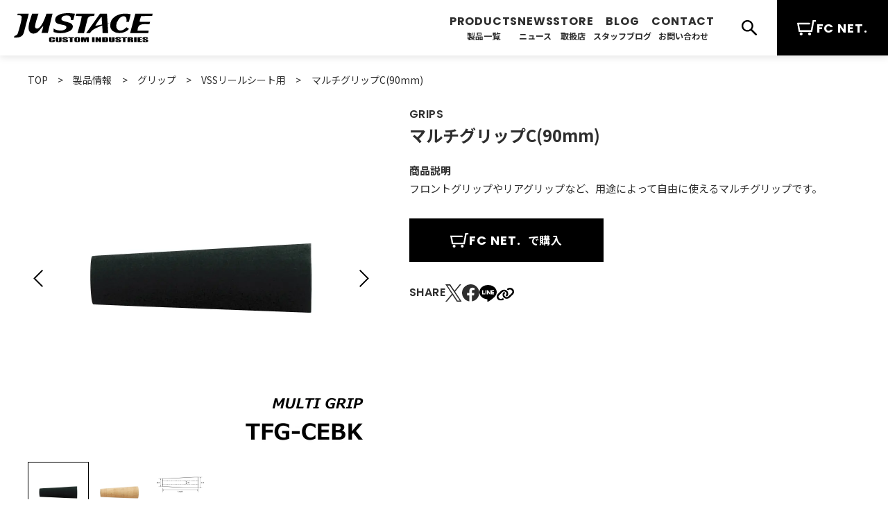

--- FILE ---
content_type: text/html; charset=UTF-8
request_url: https://www.justace.co.jp/product/tfg-c/
body_size: 12737
content:
<!DOCTYPE html>
<html dir="ltr" lang="ja" prefix="og: https://ogp.me/ns#">
<head prefix="og: http://ogp.me/ns# fb: http://ogp.me/ns/fb# article: http://ogp.me/ns/article#">
<meta charset="UTF-8">
<meta name="viewport" content="width=device-width, initial-scale=1.0">
<meta http-equiv="X-UA-Compatible" content="ie=edge">
<meta name="format-detection" content="telephone=no">
<script>
(function () {
  // ブラウザのスクロール復元を止める（対応ブラウザのみ）
  if ('scrollRestoration' in history) {
    history.scrollRestoration = 'manual';
  }

  // すでにハッシュ付きで入ってきた場合（ページ遷移直後）
  if (location.hash) {
    try {
      sessionStorage.setItem('pendingHash', location.hash);
    } catch (e) {}

    // ハッシュを消して、ブラウザの自動ジャンプを抑止
    history.replaceState(null, '', location.pathname + location.search);

    // 念のためトップへ
    window.scrollTo(0, 0);
  }
})();
</script>
<title>マルチグリップC(90mm) | ジャストエース（ファイブコア）</title>

		<!-- All in One SEO 4.9.3 - aioseo.com -->
	<meta name="robots" content="max-image-preview:large" />
	<link rel="canonical" href="https://www.justace.co.jp/product/tfg-c/" />
	<meta name="generator" content="All in One SEO (AIOSEO) 4.9.3" />

		<!-- Google tag (gtag.js) -->
<script async src="https://www.googletagmanager.com/gtag/js?id=G-BBJ78W0TNS"></script>
<script>
  window.dataLayer = window.dataLayer || [];
  function gtag(){dataLayer.push(arguments);}
  gtag('js', new Date());  gtag('config', 'G-BBJ78W0TNS');
</script>
		<meta property="og:locale" content="ja_JP" />
		<meta property="og:site_name" content="カスタムロッド | ジャストエース（ファイブコア）" />
		<meta property="og:type" content="article" />
		<meta property="og:title" content="マルチグリップC(90mm) | ジャストエース（ファイブコア）" />
		<meta property="og:url" content="https://www.justace.co.jp/product/tfg-c/" />
		<meta property="og:image" content="https://www.justace.co.jp/wp-content/uploads/sites/27/TFG-C.jpg" />
		<meta property="og:image:secure_url" content="https://www.justace.co.jp/wp-content/uploads/sites/27/TFG-C.jpg" />
		<meta property="og:image:width" content="1000" />
		<meta property="og:image:height" content="1000" />
		<meta property="article:published_time" content="2023-10-15T01:10:50+00:00" />
		<meta property="article:modified_time" content="2025-10-25T08:14:56+00:00" />
		<meta name="twitter:card" content="summary" />
		<meta name="twitter:title" content="マルチグリップC(90mm) | ジャストエース（ファイブコア）" />
		<meta name="twitter:image" content="https://www.justace.co.jp/wp-content/uploads/sites/27/TFG-C.jpg" />
		<script type="application/ld+json" class="aioseo-schema">
			{"@context":"https:\/\/schema.org","@graph":[{"@type":"BreadcrumbList","@id":"https:\/\/www.justace.co.jp\/product\/tfg-c\/#breadcrumblist","itemListElement":[{"@type":"ListItem","@id":"https:\/\/www.justace.co.jp#listItem","position":1,"name":"\u30db\u30fc\u30e0","item":"https:\/\/www.justace.co.jp","nextItem":{"@type":"ListItem","@id":"https:\/\/www.justace.co.jp\/product\/#listItem","name":"\u88fd\u54c1\u60c5\u5831"}},{"@type":"ListItem","@id":"https:\/\/www.justace.co.jp\/product\/#listItem","position":2,"name":"\u88fd\u54c1\u60c5\u5831","item":"https:\/\/www.justace.co.jp\/product\/","nextItem":{"@type":"ListItem","@id":"https:\/\/www.justace.co.jp\/product\/cat\/grips\/#listItem","name":"\u30b0\u30ea\u30c3\u30d7"},"previousItem":{"@type":"ListItem","@id":"https:\/\/www.justace.co.jp#listItem","name":"\u30db\u30fc\u30e0"}},{"@type":"ListItem","@id":"https:\/\/www.justace.co.jp\/product\/cat\/grips\/#listItem","position":3,"name":"\u30b0\u30ea\u30c3\u30d7","item":"https:\/\/www.justace.co.jp\/product\/cat\/grips\/","nextItem":{"@type":"ListItem","@id":"https:\/\/www.justace.co.jp\/product\/cat\/grips\/vss\/#listItem","name":"VSS\u30ea\u30fc\u30eb\u30b7\u30fc\u30c8\u7528"},"previousItem":{"@type":"ListItem","@id":"https:\/\/www.justace.co.jp\/product\/#listItem","name":"\u88fd\u54c1\u60c5\u5831"}},{"@type":"ListItem","@id":"https:\/\/www.justace.co.jp\/product\/cat\/grips\/vss\/#listItem","position":4,"name":"VSS\u30ea\u30fc\u30eb\u30b7\u30fc\u30c8\u7528","item":"https:\/\/www.justace.co.jp\/product\/cat\/grips\/vss\/","nextItem":{"@type":"ListItem","@id":"https:\/\/www.justace.co.jp\/product\/tfg-c\/#listItem","name":"\u30de\u30eb\u30c1\u30b0\u30ea\u30c3\u30d7C(90mm)"},"previousItem":{"@type":"ListItem","@id":"https:\/\/www.justace.co.jp\/product\/cat\/grips\/#listItem","name":"\u30b0\u30ea\u30c3\u30d7"}},{"@type":"ListItem","@id":"https:\/\/www.justace.co.jp\/product\/tfg-c\/#listItem","position":5,"name":"\u30de\u30eb\u30c1\u30b0\u30ea\u30c3\u30d7C(90mm)","previousItem":{"@type":"ListItem","@id":"https:\/\/www.justace.co.jp\/product\/cat\/grips\/vss\/#listItem","name":"VSS\u30ea\u30fc\u30eb\u30b7\u30fc\u30c8\u7528"}}]},{"@type":"ItemPage","@id":"https:\/\/www.justace.co.jp\/product\/tfg-c\/#itempage","url":"https:\/\/www.justace.co.jp\/product\/tfg-c\/","name":"\u30de\u30eb\u30c1\u30b0\u30ea\u30c3\u30d7C(90mm) | \u30b8\u30e3\u30b9\u30c8\u30a8\u30fc\u30b9\uff08\u30d5\u30a1\u30a4\u30d6\u30b3\u30a2\uff09","inLanguage":"ja","isPartOf":{"@id":"https:\/\/www.justace.co.jp\/#website"},"breadcrumb":{"@id":"https:\/\/www.justace.co.jp\/product\/tfg-c\/#breadcrumblist"},"image":{"@type":"ImageObject","url":"https:\/\/www.justace.co.jp\/wp-content\/uploads\/sites\/27\/TFG-C.jpg","@id":"https:\/\/www.justace.co.jp\/product\/tfg-c\/#mainImage","width":1000,"height":1000},"primaryImageOfPage":{"@id":"https:\/\/www.justace.co.jp\/product\/tfg-c\/#mainImage"},"datePublished":"2023-10-15T10:10:50+09:00","dateModified":"2025-10-25T17:14:56+09:00"},{"@type":"Organization","@id":"https:\/\/www.justace.co.jp\/#organization","name":"\u682a\u5f0f\u4f1a\u793e\u30d5\u30a1\u30a4\u30d6\u30b3\u30a2","description":"\u30ab\u30b9\u30bf\u30e0\u30ed\u30c3\u30c9\u306e\u3053\u3068\u306a\u3089\u30b8\u30e3\u30b9\u30c8\u30a8\u30fc\u30b9\u306b\u304a\u307e\u304b\u305b","url":"https:\/\/www.justace.co.jp\/","telephone":"+81663780097","logo":{"@type":"ImageObject","url":"https:\/\/www.justace.co.jp\/wp-content\/uploads\/sites\/27\/ogp-1.png","@id":"https:\/\/www.justace.co.jp\/product\/tfg-c\/#organizationLogo","width":1200,"height":840},"image":{"@id":"https:\/\/www.justace.co.jp\/product\/tfg-c\/#organizationLogo"}},{"@type":"WebSite","@id":"https:\/\/www.justace.co.jp\/#website","url":"https:\/\/www.justace.co.jp\/","name":"\u30b8\u30e3\u30b9\u30c8\u30a8\u30fc\u30b9\uff08\u30d5\u30a1\u30a4\u30d6\u30b3\u30a2\uff09","alternateName":"Justace","description":"\u30ab\u30b9\u30bf\u30e0\u30ed\u30c3\u30c9\u306e\u3053\u3068\u306a\u3089\u30b8\u30e3\u30b9\u30c8\u30a8\u30fc\u30b9\u306b\u304a\u307e\u304b\u305b","inLanguage":"ja","publisher":{"@id":"https:\/\/www.justace.co.jp\/#organization"}}]}
		</script>
		<!-- All in One SEO -->

<link rel='dns-prefetch' href='//ajax.googleapis.com' />
<link rel='dns-prefetch' href='//cdnjs.cloudflare.com' />
<link rel='dns-prefetch' href='//cdn.jsdelivr.net' />
<link rel="alternate" title="oEmbed (JSON)" type="application/json+oembed" href="https://www.justace.co.jp/wp-json/oembed/1.0/embed?url=https%3A%2F%2Fwww.justace.co.jp%2Fproduct%2Ftfg-c%2F" />
<link rel="alternate" title="oEmbed (XML)" type="text/xml+oembed" href="https://www.justace.co.jp/wp-json/oembed/1.0/embed?url=https%3A%2F%2Fwww.justace.co.jp%2Fproduct%2Ftfg-c%2F&#038;format=xml" />
<style id='wp-img-auto-sizes-contain-inline-css' type='text/css'>
img:is([sizes=auto i],[sizes^="auto," i]){contain-intrinsic-size:3000px 1500px}
/*# sourceURL=wp-img-auto-sizes-contain-inline-css */
</style>
<style id='wp-emoji-styles-inline-css' type='text/css'>

	img.wp-smiley, img.emoji {
		display: inline !important;
		border: none !important;
		box-shadow: none !important;
		height: 1em !important;
		width: 1em !important;
		margin: 0 0.07em !important;
		vertical-align: -0.1em !important;
		background: none !important;
		padding: 0 !important;
	}
/*# sourceURL=wp-emoji-styles-inline-css */
</style>
<style id='wp-block-library-inline-css' type='text/css'>
:root{--wp-block-synced-color:#7a00df;--wp-block-synced-color--rgb:122,0,223;--wp-bound-block-color:var(--wp-block-synced-color);--wp-editor-canvas-background:#ddd;--wp-admin-theme-color:#007cba;--wp-admin-theme-color--rgb:0,124,186;--wp-admin-theme-color-darker-10:#006ba1;--wp-admin-theme-color-darker-10--rgb:0,107,160.5;--wp-admin-theme-color-darker-20:#005a87;--wp-admin-theme-color-darker-20--rgb:0,90,135;--wp-admin-border-width-focus:2px}@media (min-resolution:192dpi){:root{--wp-admin-border-width-focus:1.5px}}.wp-element-button{cursor:pointer}:root .has-very-light-gray-background-color{background-color:#eee}:root .has-very-dark-gray-background-color{background-color:#313131}:root .has-very-light-gray-color{color:#eee}:root .has-very-dark-gray-color{color:#313131}:root .has-vivid-green-cyan-to-vivid-cyan-blue-gradient-background{background:linear-gradient(135deg,#00d084,#0693e3)}:root .has-purple-crush-gradient-background{background:linear-gradient(135deg,#34e2e4,#4721fb 50%,#ab1dfe)}:root .has-hazy-dawn-gradient-background{background:linear-gradient(135deg,#faaca8,#dad0ec)}:root .has-subdued-olive-gradient-background{background:linear-gradient(135deg,#fafae1,#67a671)}:root .has-atomic-cream-gradient-background{background:linear-gradient(135deg,#fdd79a,#004a59)}:root .has-nightshade-gradient-background{background:linear-gradient(135deg,#330968,#31cdcf)}:root .has-midnight-gradient-background{background:linear-gradient(135deg,#020381,#2874fc)}:root{--wp--preset--font-size--normal:16px;--wp--preset--font-size--huge:42px}.has-regular-font-size{font-size:1em}.has-larger-font-size{font-size:2.625em}.has-normal-font-size{font-size:var(--wp--preset--font-size--normal)}.has-huge-font-size{font-size:var(--wp--preset--font-size--huge)}.has-text-align-center{text-align:center}.has-text-align-left{text-align:left}.has-text-align-right{text-align:right}.has-fit-text{white-space:nowrap!important}#end-resizable-editor-section{display:none}.aligncenter{clear:both}.items-justified-left{justify-content:flex-start}.items-justified-center{justify-content:center}.items-justified-right{justify-content:flex-end}.items-justified-space-between{justify-content:space-between}.screen-reader-text{border:0;clip-path:inset(50%);height:1px;margin:-1px;overflow:hidden;padding:0;position:absolute;width:1px;word-wrap:normal!important}.screen-reader-text:focus{background-color:#ddd;clip-path:none;color:#444;display:block;font-size:1em;height:auto;left:5px;line-height:normal;padding:15px 23px 14px;text-decoration:none;top:5px;width:auto;z-index:100000}html :where(.has-border-color){border-style:solid}html :where([style*=border-top-color]){border-top-style:solid}html :where([style*=border-right-color]){border-right-style:solid}html :where([style*=border-bottom-color]){border-bottom-style:solid}html :where([style*=border-left-color]){border-left-style:solid}html :where([style*=border-width]){border-style:solid}html :where([style*=border-top-width]){border-top-style:solid}html :where([style*=border-right-width]){border-right-style:solid}html :where([style*=border-bottom-width]){border-bottom-style:solid}html :where([style*=border-left-width]){border-left-style:solid}html :where(img[class*=wp-image-]){height:auto;max-width:100%}:where(figure){margin:0 0 1em}html :where(.is-position-sticky){--wp-admin--admin-bar--position-offset:var(--wp-admin--admin-bar--height,0px)}@media screen and (max-width:600px){html :where(.is-position-sticky){--wp-admin--admin-bar--position-offset:0px}}

/*# sourceURL=wp-block-library-inline-css */
</style><style id='global-styles-inline-css' type='text/css'>
:root{--wp--preset--aspect-ratio--square: 1;--wp--preset--aspect-ratio--4-3: 4/3;--wp--preset--aspect-ratio--3-4: 3/4;--wp--preset--aspect-ratio--3-2: 3/2;--wp--preset--aspect-ratio--2-3: 2/3;--wp--preset--aspect-ratio--16-9: 16/9;--wp--preset--aspect-ratio--9-16: 9/16;--wp--preset--color--black: #000000;--wp--preset--color--cyan-bluish-gray: #abb8c3;--wp--preset--color--white: #ffffff;--wp--preset--color--pale-pink: #f78da7;--wp--preset--color--vivid-red: #cf2e2e;--wp--preset--color--luminous-vivid-orange: #ff6900;--wp--preset--color--luminous-vivid-amber: #fcb900;--wp--preset--color--light-green-cyan: #7bdcb5;--wp--preset--color--vivid-green-cyan: #00d084;--wp--preset--color--pale-cyan-blue: #8ed1fc;--wp--preset--color--vivid-cyan-blue: #0693e3;--wp--preset--color--vivid-purple: #9b51e0;--wp--preset--gradient--vivid-cyan-blue-to-vivid-purple: linear-gradient(135deg,rgb(6,147,227) 0%,rgb(155,81,224) 100%);--wp--preset--gradient--light-green-cyan-to-vivid-green-cyan: linear-gradient(135deg,rgb(122,220,180) 0%,rgb(0,208,130) 100%);--wp--preset--gradient--luminous-vivid-amber-to-luminous-vivid-orange: linear-gradient(135deg,rgb(252,185,0) 0%,rgb(255,105,0) 100%);--wp--preset--gradient--luminous-vivid-orange-to-vivid-red: linear-gradient(135deg,rgb(255,105,0) 0%,rgb(207,46,46) 100%);--wp--preset--gradient--very-light-gray-to-cyan-bluish-gray: linear-gradient(135deg,rgb(238,238,238) 0%,rgb(169,184,195) 100%);--wp--preset--gradient--cool-to-warm-spectrum: linear-gradient(135deg,rgb(74,234,220) 0%,rgb(151,120,209) 20%,rgb(207,42,186) 40%,rgb(238,44,130) 60%,rgb(251,105,98) 80%,rgb(254,248,76) 100%);--wp--preset--gradient--blush-light-purple: linear-gradient(135deg,rgb(255,206,236) 0%,rgb(152,150,240) 100%);--wp--preset--gradient--blush-bordeaux: linear-gradient(135deg,rgb(254,205,165) 0%,rgb(254,45,45) 50%,rgb(107,0,62) 100%);--wp--preset--gradient--luminous-dusk: linear-gradient(135deg,rgb(255,203,112) 0%,rgb(199,81,192) 50%,rgb(65,88,208) 100%);--wp--preset--gradient--pale-ocean: linear-gradient(135deg,rgb(255,245,203) 0%,rgb(182,227,212) 50%,rgb(51,167,181) 100%);--wp--preset--gradient--electric-grass: linear-gradient(135deg,rgb(202,248,128) 0%,rgb(113,206,126) 100%);--wp--preset--gradient--midnight: linear-gradient(135deg,rgb(2,3,129) 0%,rgb(40,116,252) 100%);--wp--preset--font-size--small: 13px;--wp--preset--font-size--medium: 20px;--wp--preset--font-size--large: 36px;--wp--preset--font-size--x-large: 42px;--wp--preset--spacing--20: 0.44rem;--wp--preset--spacing--30: 0.67rem;--wp--preset--spacing--40: 1rem;--wp--preset--spacing--50: 1.5rem;--wp--preset--spacing--60: 2.25rem;--wp--preset--spacing--70: 3.38rem;--wp--preset--spacing--80: 5.06rem;--wp--preset--shadow--natural: 6px 6px 9px rgba(0, 0, 0, 0.2);--wp--preset--shadow--deep: 12px 12px 50px rgba(0, 0, 0, 0.4);--wp--preset--shadow--sharp: 6px 6px 0px rgba(0, 0, 0, 0.2);--wp--preset--shadow--outlined: 6px 6px 0px -3px rgb(255, 255, 255), 6px 6px rgb(0, 0, 0);--wp--preset--shadow--crisp: 6px 6px 0px rgb(0, 0, 0);}:where(.is-layout-flex){gap: 0.5em;}:where(.is-layout-grid){gap: 0.5em;}body .is-layout-flex{display: flex;}.is-layout-flex{flex-wrap: wrap;align-items: center;}.is-layout-flex > :is(*, div){margin: 0;}body .is-layout-grid{display: grid;}.is-layout-grid > :is(*, div){margin: 0;}:where(.wp-block-columns.is-layout-flex){gap: 2em;}:where(.wp-block-columns.is-layout-grid){gap: 2em;}:where(.wp-block-post-template.is-layout-flex){gap: 1.25em;}:where(.wp-block-post-template.is-layout-grid){gap: 1.25em;}.has-black-color{color: var(--wp--preset--color--black) !important;}.has-cyan-bluish-gray-color{color: var(--wp--preset--color--cyan-bluish-gray) !important;}.has-white-color{color: var(--wp--preset--color--white) !important;}.has-pale-pink-color{color: var(--wp--preset--color--pale-pink) !important;}.has-vivid-red-color{color: var(--wp--preset--color--vivid-red) !important;}.has-luminous-vivid-orange-color{color: var(--wp--preset--color--luminous-vivid-orange) !important;}.has-luminous-vivid-amber-color{color: var(--wp--preset--color--luminous-vivid-amber) !important;}.has-light-green-cyan-color{color: var(--wp--preset--color--light-green-cyan) !important;}.has-vivid-green-cyan-color{color: var(--wp--preset--color--vivid-green-cyan) !important;}.has-pale-cyan-blue-color{color: var(--wp--preset--color--pale-cyan-blue) !important;}.has-vivid-cyan-blue-color{color: var(--wp--preset--color--vivid-cyan-blue) !important;}.has-vivid-purple-color{color: var(--wp--preset--color--vivid-purple) !important;}.has-black-background-color{background-color: var(--wp--preset--color--black) !important;}.has-cyan-bluish-gray-background-color{background-color: var(--wp--preset--color--cyan-bluish-gray) !important;}.has-white-background-color{background-color: var(--wp--preset--color--white) !important;}.has-pale-pink-background-color{background-color: var(--wp--preset--color--pale-pink) !important;}.has-vivid-red-background-color{background-color: var(--wp--preset--color--vivid-red) !important;}.has-luminous-vivid-orange-background-color{background-color: var(--wp--preset--color--luminous-vivid-orange) !important;}.has-luminous-vivid-amber-background-color{background-color: var(--wp--preset--color--luminous-vivid-amber) !important;}.has-light-green-cyan-background-color{background-color: var(--wp--preset--color--light-green-cyan) !important;}.has-vivid-green-cyan-background-color{background-color: var(--wp--preset--color--vivid-green-cyan) !important;}.has-pale-cyan-blue-background-color{background-color: var(--wp--preset--color--pale-cyan-blue) !important;}.has-vivid-cyan-blue-background-color{background-color: var(--wp--preset--color--vivid-cyan-blue) !important;}.has-vivid-purple-background-color{background-color: var(--wp--preset--color--vivid-purple) !important;}.has-black-border-color{border-color: var(--wp--preset--color--black) !important;}.has-cyan-bluish-gray-border-color{border-color: var(--wp--preset--color--cyan-bluish-gray) !important;}.has-white-border-color{border-color: var(--wp--preset--color--white) !important;}.has-pale-pink-border-color{border-color: var(--wp--preset--color--pale-pink) !important;}.has-vivid-red-border-color{border-color: var(--wp--preset--color--vivid-red) !important;}.has-luminous-vivid-orange-border-color{border-color: var(--wp--preset--color--luminous-vivid-orange) !important;}.has-luminous-vivid-amber-border-color{border-color: var(--wp--preset--color--luminous-vivid-amber) !important;}.has-light-green-cyan-border-color{border-color: var(--wp--preset--color--light-green-cyan) !important;}.has-vivid-green-cyan-border-color{border-color: var(--wp--preset--color--vivid-green-cyan) !important;}.has-pale-cyan-blue-border-color{border-color: var(--wp--preset--color--pale-cyan-blue) !important;}.has-vivid-cyan-blue-border-color{border-color: var(--wp--preset--color--vivid-cyan-blue) !important;}.has-vivid-purple-border-color{border-color: var(--wp--preset--color--vivid-purple) !important;}.has-vivid-cyan-blue-to-vivid-purple-gradient-background{background: var(--wp--preset--gradient--vivid-cyan-blue-to-vivid-purple) !important;}.has-light-green-cyan-to-vivid-green-cyan-gradient-background{background: var(--wp--preset--gradient--light-green-cyan-to-vivid-green-cyan) !important;}.has-luminous-vivid-amber-to-luminous-vivid-orange-gradient-background{background: var(--wp--preset--gradient--luminous-vivid-amber-to-luminous-vivid-orange) !important;}.has-luminous-vivid-orange-to-vivid-red-gradient-background{background: var(--wp--preset--gradient--luminous-vivid-orange-to-vivid-red) !important;}.has-very-light-gray-to-cyan-bluish-gray-gradient-background{background: var(--wp--preset--gradient--very-light-gray-to-cyan-bluish-gray) !important;}.has-cool-to-warm-spectrum-gradient-background{background: var(--wp--preset--gradient--cool-to-warm-spectrum) !important;}.has-blush-light-purple-gradient-background{background: var(--wp--preset--gradient--blush-light-purple) !important;}.has-blush-bordeaux-gradient-background{background: var(--wp--preset--gradient--blush-bordeaux) !important;}.has-luminous-dusk-gradient-background{background: var(--wp--preset--gradient--luminous-dusk) !important;}.has-pale-ocean-gradient-background{background: var(--wp--preset--gradient--pale-ocean) !important;}.has-electric-grass-gradient-background{background: var(--wp--preset--gradient--electric-grass) !important;}.has-midnight-gradient-background{background: var(--wp--preset--gradient--midnight) !important;}.has-small-font-size{font-size: var(--wp--preset--font-size--small) !important;}.has-medium-font-size{font-size: var(--wp--preset--font-size--medium) !important;}.has-large-font-size{font-size: var(--wp--preset--font-size--large) !important;}.has-x-large-font-size{font-size: var(--wp--preset--font-size--x-large) !important;}
/*# sourceURL=global-styles-inline-css */
</style>

<style id='classic-theme-styles-inline-css' type='text/css'>
/*! This file is auto-generated */
.wp-block-button__link{color:#fff;background-color:#32373c;border-radius:9999px;box-shadow:none;text-decoration:none;padding:calc(.667em + 2px) calc(1.333em + 2px);font-size:1.125em}.wp-block-file__button{background:#32373c;color:#fff;text-decoration:none}
/*# sourceURL=/wp-includes/css/classic-themes.min.css */
</style>
<link rel='stylesheet' id='swiper-css' href='https://cdnjs.cloudflare.com/ajax/libs/Swiper/4.5.0/css/swiper.min.css?ver=6.9' type='text/css' media='all' />
<link rel='stylesheet' id='modal-video-css' href='https://cdn.jsdelivr.net/npm/modal-video@2.4.2/css/modal-video.min.css?ver=6.9' type='text/css' media='all' />
<link rel='stylesheet' id='base-style-css' href='https://www.justace.co.jp/wp-content/themes/justace/style.css?ver=1767947758' type='text/css' media='all' />
<script type="text/javascript" src="https://ajax.googleapis.com/ajax/libs/jquery/3.2.1/jquery.min.js?ver=3.2.1" id="jquery-js"></script>
<script type="text/javascript" src="https://cdnjs.cloudflare.com/ajax/libs/Swiper/4.5.0/js/swiper.min.js?ver=4.5.0" id="swiper-js"></script>
<script type="text/javascript" src="https://cdn.jsdelivr.net/npm/modal-video@2.4.8/js/jquery-modal-video.min.js?ver=2.4.8" id="modal-video-js"></script>
<link rel="https://api.w.org/" href="https://www.justace.co.jp/wp-json/" /><link rel="alternate" title="JSON" type="application/json" href="https://www.justace.co.jp/wp-json/wp/v2/product/18972" /><meta name="generator" content="WordPress 6.9" />
<link rel='shortlink' href='https://www.justace.co.jp/?p=18972' />
<noscript><style>.lazyload[data-src]{display:none !important;}</style></noscript><style>.lazyload{background-image:none !important;}.lazyload:before{background-image:none !important;}</style><link rel="icon" href="https://www.justace.co.jp/wp-content/uploads/sites/27/cropped-fav-32x32.png" sizes="32x32" />
<link rel="icon" href="https://www.justace.co.jp/wp-content/uploads/sites/27/cropped-fav-192x192.png" sizes="192x192" />
<link rel="apple-touch-icon" href="https://www.justace.co.jp/wp-content/uploads/sites/27/cropped-fav-180x180.png" />
<meta name="msapplication-TileImage" content="https://www.justace.co.jp/wp-content/uploads/sites/27/cropped-fav-270x270.png" />
<!--Google Fonts-->
<link rel="preconnect" href="https://fonts.googleapis.com">
<link rel="preconnect" href="https://fonts.gstatic.com" crossorigin>
<link href="https://fonts.googleapis.com/css2?family=Noto+Sans+JP:wght@400;700&family=Poppins:wght@500;600;700&display=swap" rel="stylesheet" media="print" onload="this.media='all'">
</head>
<body class="wp-singular product-template-default single single-product postid-18972 wp-theme-justace">
<header class="header" id="header">
	
	<div class="header-inner inner">
					<div class="header-logo"><a href="https://www.justace.co.jp"><img src="[data-uri]" alt="JUSTACE" data-src="https://www.justace.co.jp/wp-content/themes/justace/img/common/logo01.svg" decoding="async" class="lazyload"><noscript><img src="https://www.justace.co.jp/wp-content/themes/justace/img/common/logo01.svg" alt="JUSTACE" data-eio="l"></noscript></a></div>
		
		<div class="header-menu">
			<nav class="gnav pc_only" id="gnav">
								<ul class="gnav-list">
					<li class="menu-item menu-item-has-children">
						<a href="https://www.justace.co.jp/product" data-desc="PRODUCTS">製品一覧</a>
						<ul class="sub-menu">
						<li class="menu-item"><a href="https://www.justace.co.jp/product" data-desc="ALL">全ての製品</a></li>
							<li class="menu-item"><a href="https://www.justace.co.jp/product/cat/blanks" data-desc="BLANKS">ブランク</a></li>
							<li class="menu-item"><a href="https://www.justace.co.jp/product/cat/carbon-solid-tip" data-desc="CARBON SOLID TIP">カーボンソリッドティップ</a></li>
							<li class="menu-item"><a href="https://www.justace.co.jp/product/cat/grips" data-desc="GRIPS">グリップ</a></li>
							<li class="menu-item"><a href="https://www.justace.co.jp/product/cat/metal-parts" data-desc="METAL PARTS">メタルパーツ</a></li>
							<li class="menu-item"><a href="https://www.justace.co.jp/product/cat/end-caps" data-desc="END CAPS">エンドキャップ</a></li>
							<li class="menu-item"><a href="https://www.justace.co.jp/product/cat/carbon-pipes" data-desc="CARBON PIPES">カーボンパイプ</a></li>
							<li class="menu-item"><a href="https://www.justace.co.jp/product/cat/arbors" data-desc="ARBORS">アーバー</a></li>
							<li class="menu-item"><a href="https://www.justace.co.jp/product/cat/carbon-stick" data-desc="CARBON STICK">カーボンスティック</a></li>
							<li class="menu-item"><a href="https://www.justace.co.jp/product/cat/grip-kits" data-desc="GRIP KITS">グリップキット</a></li>
							<li class="menu-item"><a href="https://www.justace.co.jp/product/cat/threads" data-desc="THREADS">スレッド</a></li>
							<li class="menu-item"><a href="https://www.justace.co.jp/product/cat/reel-seats" data-desc="REEL SEATS">リールシート</a></li>
							<li class="menu-item"><a href="https://www.justace.co.jp/product/cat/building-tools" data-desc="BUILDING TOOLS">ビルディングツール</a></li>
							<li class="menu-item"><a href="https://www.justace.co.jp/product/cat/rod" data-desc="ROD">ロッド</a></li>
							<li class="menu-item"><a href="https://www.justace.co.jp/product/cat/lures" data-desc="LURES">ルアー</a></li>
							<li class="menu-item"><a href="https://www.justace.co.jp/product/cat/gear" data-desc="GEAR">ギア</a></li>
							<li class="menu-item"><a href="https://www.justace.co.jp/product/cat/apparel" data-desc="APPAREL">アパレル&グッズ</a></li>
						</ul>
					</li>
					<li class="menu-item">
						<a href="https://www.justace.co.jp/news/" data-desc="NEWS">ニュース</a>
					</li>
					<li class="menu-item">
						<a href="https://www.justace.co.jp/store/" data-desc="STORE">取扱店</a>
					</li>
					<li class="menu-item">
						<a href="https://www.justace.co.jp/blog/" data-desc="BLOG">スタッフブログ</a>
					</li>
					<li class="menu-item">
						<a href="https://www.justace.co.jp/contact/" data-desc="CONTACT">お問い合わせ</a>
					</li>
				</ul>
			</nav>

			<div class="header-search">
				<button class="header-search-button js-header-search"><img src="[data-uri]" alt="search" data-src="https://www.justace.co.jp/wp-content/themes/justace/img/common/icon_search.svg" decoding="async" class="lazyload"><noscript><img src="https://www.justace.co.jp/wp-content/themes/justace/img/common/icon_search.svg" alt="search" data-eio="l"></noscript></button>
				<form method="get" class="header-search-form" action="https://www.justace.co.jp/">
					<input type="search" class="header-search-field" value="" placeholder="何かお探しですか？" name="s" id="s">
					<button type="submit" class="header-search-submit"><img src="[data-uri]" alt="search" data-src="https://www.justace.co.jp/wp-content/themes/justace/img/common/icon_search.svg" decoding="async" class="lazyload"><noscript><img src="https://www.justace.co.jp/wp-content/themes/justace/img/common/icon_search.svg" alt="search" data-eio="l"></noscript></button>
				</form>
			</div>

			<div class="header-shop-sp sp_only">
				<a href="https://fcnet.shop/" target="_blank"><img src="[data-uri]" alt="cart" data-src="https://www.justace.co.jp/wp-content/themes/justace/img/common/icon_cart.svg" decoding="async" class="lazyload"><noscript><img src="https://www.justace.co.jp/wp-content/themes/justace/img/common/icon_cart.svg" alt="cart" data-eio="l"></noscript></a>
			</div>

			<div class="header-shop-pc pc_only">
				<a href="https://fcnet.shop/" target="_blank"><img src="[data-uri]" alt="cart" data-src="https://www.justace.co.jp/wp-content/themes/justace/img/common/icon_cart_white.svg" decoding="async" class="lazyload"><noscript><img src="https://www.justace.co.jp/wp-content/themes/justace/img/common/icon_cart_white.svg" alt="cart" data-eio="l"></noscript>FC NET.</a>
			</div>
	
			<div class="header-btn">
				<button class="hamburger-open js-menu-open" data-target="for-menu">
					<span class="hamburger-open-icon">
						<span class="hamburger-open-icon-bar"></span>
						<span class="hamburger-open-icon-bar"></span>
						<span class="hamburger-open-icon-bar"></span>
					</span>
				</button>
			</div>
		</div>
	</div><!-- /.header-inner -->

	<div class="hamburger-content for-menu">
		<div class="hamburger-header">
			<div class="hamburger-header-inner inner">
				<div class="hamburger-header-logo"><a href="https://www.justace.co.jp"><img src="[data-uri]" alt="JUSTACE" data-src="https://www.justace.co.jp/wp-content/themes/justace/img/common/logo01.svg" decoding="async" class="lazyload"><noscript><img src="https://www.justace.co.jp/wp-content/themes/justace/img/common/logo01.svg" alt="JUSTACE" data-eio="l"></noscript></a></div>

				<div class="hamburger-header-btn">
					<button class="hamburger-close js-menu-close" data-target="for-menu">
						<span class="hamburger-close-icon">
							<span class="hamburger-close-icon-bar"></span>
							<span class="hamburger-close-icon-bar"></span>
						</span>
					</button>
				</div>
			</div>
		</div><!-- /.hamburger-header -->
		<div class="hamburger-menu">
			<div class="hamburger-menu-inner">
				<!--  -->
				<ul class="hamburger-menu-list">
					<li class="menu-item menu-item-has-children">
						<a href="https://www.justace.co.jp/product/" data-desc="PRODUCTS">製品一覧</a>
						<ul class="sub-menu" style="display: block;">
							<li class="menu-item"><a href="https://www.justace.co.jp/product" data-desc="ALL">全ての製品</a></li>
							<li class="menu-item"><a href="https://www.justace.co.jp/product/cat/blanks" data-desc="BLANKS">ブランク</a></li>
							<li class="menu-item"><a href="https://www.justace.co.jp/product/cat/carbon-solid-tip" data-desc="CARBON SOLID TIP">カーボンソリッドティップ</a></li>
							<li class="menu-item"><a href="https://www.justace.co.jp/product/cat/grips" data-desc="GRIPS">グリップ</a></li>
							<li class="menu-item"><a href="https://www.justace.co.jp/product/cat/metal-parts" data-desc="METAL PARTS">メタルパーツ</a></li>
							<li class="menu-item"><a href="https://www.justace.co.jp/product/cat/end-caps" data-desc="END CAPS">エンドキャップ</a></li>
							<li class="menu-item"><a href="https://www.justace.co.jp/product/cat/carbon-pipes" data-desc="CARBON PIPES">カーボンパイプ</a></li>
							<li class="menu-item"><a href="https://www.justace.co.jp/product/cat/arbors" data-desc="ARBORS">アーバー</a></li>
							<li class="menu-item"><a href="https://www.justace.co.jp/product/cat/carbon-stick" data-desc="CARBON STICK">カーボンスティック</a></li>
							<li class="menu-item"><a href="https://www.justace.co.jp/product/cat/grip-kits" data-desc="GRIP KITS">グリップキット</a></li>
							<li class="menu-item"><a href="https://www.justace.co.jp/product/cat/threads" data-desc="THREADS">スレッド</a></li>
							<li class="menu-item"><a href="https://www.justace.co.jp/product/cat/reel-seats" data-desc="REEL SEATS">リールシート</a></li>
							<li class="menu-item"><a href="https://www.justace.co.jp/product/cat/building-tools" data-desc="BUILDING TOOLS">ビルディングツール</a></li>
							<li class="menu-item"><a href="https://www.justace.co.jp/product/cat/rod" data-desc="ROD">ロッド</a></li>
							<li class="menu-item"><a href="https://www.justace.co.jp/product/cat/lures" data-desc="LURES">ルアー</a></li>
							<li class="menu-item"><a href="https://www.justace.co.jp/product/cat/gear" data-desc="GEAR">ギア</a></li>
							<li class="menu-item"><a href="https://www.justace.co.jp/product/cat/apparel" data-desc="APPAREL">アパレル&グッズ</a></li>
						</ul>
					</li>
					<li class="menu-item">
						<a href="https://www.justace.co.jp/news/" data-desc="NEWS">ニュース</a>
					</li>
					<li class="menu-item">
						<a href="https://www.justace.co.jp/store/" data-desc="STORE">取扱店</a>
					</li>
					<li class="menu-item">
						<a href="https://www.justace.co.jp/blog/" data-desc="BLOG">スタッフブログ</a>
					</li>
					<li class="menu-item">
						<a href="https://www.justace.co.jp/contact/" data-desc="CONTACT">お問い合わせ</a>
					</li>
				</ul>
	
				<ul class="hamburger-menu-sns-link sns-list">
					<li><a href="https://www.youtube.com/channel/UCDNv--79rOiXJ0PvAdECEGQ" target="_blank" rel="noopener"><img src="[data-uri]" alt="youtube" data-src="https://www.justace.co.jp/wp-content/themes/justace/img/common/icon_youtube_black.svg" decoding="async" class="lazyload"><noscript><img src="https://www.justace.co.jp/wp-content/themes/justace/img/common/icon_youtube_black.svg" alt="youtube" data-eio="l"></noscript></a></li>
					<li><a href="https://twitter.com/Justace_custom" target="_blank" rel="noopener"><img src="[data-uri]" alt="x" data-src="https://www.justace.co.jp/wp-content/themes/justace/img/common/icon_x_black.svg" decoding="async" class="lazyload"><noscript><img src="https://www.justace.co.jp/wp-content/themes/justace/img/common/icon_x_black.svg" alt="x" data-eio="l"></noscript></a></li>
					<li><a href="https://www.facebook.com/justacecustom/" target="_blank" rel="noopener"><img src="[data-uri]" alt="facebook" data-src="https://www.justace.co.jp/wp-content/themes/justace/img/common/icon_facebook_black.svg" decoding="async" class="lazyload"><noscript><img src="https://www.justace.co.jp/wp-content/themes/justace/img/common/icon_facebook_black.svg" alt="facebook" data-eio="l"></noscript></a></li>
					<li><a href="https://www.instagram.com/justace_custom/" target="_blank" rel="noopener"><img src="[data-uri]" alt="instagram" data-src="https://www.justace.co.jp/wp-content/themes/justace/img/common/icon_instagram_black.svg" decoding="async" class="lazyload"><noscript><img src="https://www.justace.co.jp/wp-content/themes/justace/img/common/icon_instagram_black.svg" alt="instagram" data-eio="l"></noscript></a></li>
				</ul>
			</div>
		</div><!-- /.hamburger-menu -->
	</div><!-- /.hamburger-content -->

</header><main>

	<!--パンくず-->
	<div class="breadcrumbs-wrap inner">
		<div class="breadcrumbs" typeof="BreadcrumbList" vocab="https://schema.org/">
			<span property="itemListElement" typeof="ListItem"><a property="item" typeof="WebPage" title="Go to ジャストエース（ファイブコア）." href="https://www.justace.co.jp" class="home" ><span property="name">TOP</span></a><meta property="position" content="1"></span> &gt; <span property="itemListElement" typeof="ListItem"><a property="item" typeof="WebPage" title="製品情報へ移動する" href="https://www.justace.co.jp/product/" class="archive post-product-archive" ><span property="name">製品情報</span></a><meta property="position" content="2"></span> &gt; <span property="itemListElement" typeof="ListItem"><a property="item" typeof="WebPage" title="Go to the グリップ 商品カテゴリー archives." href="https://www.justace.co.jp/product/cat/grips/" class="taxonomy product_cat" ><span property="name">グリップ</span></a><meta property="position" content="3"></span> &gt; <span property="itemListElement" typeof="ListItem"><a property="item" typeof="WebPage" title="Go to the VSSリールシート用 商品カテゴリー archives." href="https://www.justace.co.jp/product/cat/grips/vss/" class="taxonomy product_cat" ><span property="name">VSSリールシート用</span></a><meta property="position" content="4"></span> &gt; <span property="itemListElement" typeof="ListItem"><span property="name" class="post post-product current-item">マルチグリップC(90mm)</span><meta property="url" content="https://www.justace.co.jp/product/tfg-c/"><meta property="position" content="5"></span>		</div>
	</div>

	
	<div class="page-body">
		<div class="inner">
			<div class="product-wrap">
				<div class="product-gallery">
											<div class="swiper-container gallery-main js-gallery-main">
							<div class="swiper-wrapper">
																									<div class="swiper-slide">
										<div class="gallery-main-slide js-open-modal" data-slide-index="1">
											<img src="[data-uri]" alt="" data-src="https://www.justace.co.jp/wp-content/uploads/sites/27/2023/11/tfg-cebk.jpg" decoding="async" class="lazyload" data-eio-rwidth="1000" data-eio-rheight="1000" /><noscript><img src="https://www.justace.co.jp/wp-content/uploads/sites/27/2023/11/tfg-cebk.jpg" alt="" data-eio="l" /></noscript>
										</div>
									</div>
																										<div class="swiper-slide">
										<div class="gallery-main-slide js-open-modal" data-slide-index="2">
											<img src="[data-uri]" alt="" data-src="https://www.justace.co.jp/wp-content/uploads/sites/27/2023/11/tfg-cc.jpg" decoding="async" class="lazyload" data-eio-rwidth="1000" data-eio-rheight="1000" /><noscript><img src="https://www.justace.co.jp/wp-content/uploads/sites/27/2023/11/tfg-cc.jpg" alt="" data-eio="l" /></noscript>
										</div>
									</div>
																										<div class="swiper-slide">
										<div class="gallery-main-slide js-open-modal" data-slide-index="3">
											<img src="[data-uri]" alt="" data-src="https://www.justace.co.jp/wp-content/uploads/sites/27/2023/11/tfg-cc-spec.jpg" decoding="async" class="lazyload" data-eio-rwidth="1000" data-eio-rheight="1000" /><noscript><img src="https://www.justace.co.jp/wp-content/uploads/sites/27/2023/11/tfg-cc-spec.jpg" alt="" data-eio="l" /></noscript>
										</div>
									</div>
																								</div>
							<div class="swiper-button-prev"></div>
							<div class="swiper-button-next"></div>
						</div>

						<div class="gallery-thumbnail">
															<div class="gallery-thumbnail-item">
									<img src="[data-uri]" alt="" data-src="https://www.justace.co.jp/wp-content/uploads/sites/27/2023/11/tfg-cebk.jpg" decoding="async" class="lazyload" data-eio-rwidth="1000" data-eio-rheight="1000" /><noscript><img src="https://www.justace.co.jp/wp-content/uploads/sites/27/2023/11/tfg-cebk.jpg" alt="" data-eio="l" /></noscript>
								</div>
															<div class="gallery-thumbnail-item">
									<img src="[data-uri]" alt="" data-src="https://www.justace.co.jp/wp-content/uploads/sites/27/2023/11/tfg-cc.jpg" decoding="async" class="lazyload" data-eio-rwidth="1000" data-eio-rheight="1000" /><noscript><img src="https://www.justace.co.jp/wp-content/uploads/sites/27/2023/11/tfg-cc.jpg" alt="" data-eio="l" /></noscript>
								</div>
															<div class="gallery-thumbnail-item">
									<img src="[data-uri]" alt="" data-src="https://www.justace.co.jp/wp-content/uploads/sites/27/2023/11/tfg-cc-spec.jpg" decoding="async" class="lazyload" data-eio-rwidth="1000" data-eio-rheight="1000" /><noscript><img src="https://www.justace.co.jp/wp-content/uploads/sites/27/2023/11/tfg-cc-spec.jpg" alt="" data-eio="l" /></noscript>
								</div>
													</div>

						<div class="gallery-modal-wrap" id="js-modal">
							<div class="gallery-modal-overlay js-close-modal"></div>
							<div class="gallery-modal-content">
								<button class="gallery-modal-close-btn js-close-modal">×</button>
								<div class="swiper-container gallery-modal js-gallery-modal">
									<div class="swiper-wrapper">
																					<div class="swiper-slide">
												<div class="gallery-modal-slide">
													<img src="[data-uri]" alt="" data-src="https://www.justace.co.jp/wp-content/uploads/sites/27/2023/11/tfg-cebk.jpg" decoding="async" class="lazyload" data-eio-rwidth="1000" data-eio-rheight="1000" /><noscript><img src="https://www.justace.co.jp/wp-content/uploads/sites/27/2023/11/tfg-cebk.jpg" alt="" data-eio="l" /></noscript>
												</div>
											</div>
																					<div class="swiper-slide">
												<div class="gallery-modal-slide">
													<img src="[data-uri]" alt="" data-src="https://www.justace.co.jp/wp-content/uploads/sites/27/2023/11/tfg-cc.jpg" decoding="async" class="lazyload" data-eio-rwidth="1000" data-eio-rheight="1000" /><noscript><img src="https://www.justace.co.jp/wp-content/uploads/sites/27/2023/11/tfg-cc.jpg" alt="" data-eio="l" /></noscript>
												</div>
											</div>
																					<div class="swiper-slide">
												<div class="gallery-modal-slide">
													<img src="[data-uri]" alt="" data-src="https://www.justace.co.jp/wp-content/uploads/sites/27/2023/11/tfg-cc-spec.jpg" decoding="async" class="lazyload" data-eio-rwidth="1000" data-eio-rheight="1000" /><noscript><img src="https://www.justace.co.jp/wp-content/uploads/sites/27/2023/11/tfg-cc-spec.jpg" alt="" data-eio="l" /></noscript>
												</div>
											</div>
																			</div>
								</div>
								<div class="swiper-button-prev"></div>
								<div class="swiper-button-next"></div>
							</div>
						</div>
									</div><!-- /.product-gallery -->
				<div class="product-content">
					<span class="product-type">
						grips					</span>
					<h1 class="product-title">マルチグリップC(90mm)</h1>
											<div class="product-intro">
							<p><strong>商品説明</strong></p>
<p>フロントグリップやリアグリップなど、用途によって自由に使えるマルチグリップです。</p>
						</div>
																						<div class="product-shop-link">
							<a href="https://fcnet.shop/items/6200ce7916e1e66dddcb6737" target="_blank" rel="noopener" class="btn01">
								<img src="[data-uri]" alt="" data-src="https://www.justace.co.jp/wp-content/themes/justace/img/common/icon_cart_white.svg" decoding="async" class="lazyload"><noscript><img src="https://www.justace.co.jp/wp-content/themes/justace/img/common/icon_cart_white.svg" alt="" data-eio="l"></noscript>
								<span><span class="font-en">FC NET.</span>で購入</span>
							</a>
						</div>
					
					<div class="article-share">
						<div class="article-share-title">SHARE</div>
						<ul class="article-share-list">
							<li><a href="https://twitter.com/intent/tweet?text=マルチグリップC(90mm)%0Ahttps://www.justace.co.jp/product/tfg-c/" target="_blank" rel="noopener"><img src="[data-uri]" alt="x" data-src="https://www.justace.co.jp/wp-content/themes/justace/img/common/icon_x_black.svg" decoding="async" class="lazyload"><noscript><img src="https://www.justace.co.jp/wp-content/themes/justace/img/common/icon_x_black.svg" alt="x" data-eio="l"></noscript></a></li>
							<li><a href="https://www.facebook.com/share.php?u=https://www.justace.co.jp/product/tfg-c/" target="_blank" rel="noopener"><img src="[data-uri]" alt="facebook" data-src="https://www.justace.co.jp/wp-content/themes/justace/img/common/icon_facebook_black.svg" decoding="async" class="lazyload"><noscript><img src="https://www.justace.co.jp/wp-content/themes/justace/img/common/icon_facebook_black.svg" alt="facebook" data-eio="l"></noscript></a></li>
							<li><a href="https://social-plugins.line.me/lineit/share?url=https://www.justace.co.jp/product/tfg-c/" target="_blank" rel="noopener"><img src="[data-uri]" alt="line" data-src="https://www.justace.co.jp/wp-content/themes/justace/img/common/icon_line_black.svg" decoding="async" class="lazyload"><noscript><img src="https://www.justace.co.jp/wp-content/themes/justace/img/common/icon_line_black.svg" alt="line" data-eio="l"></noscript></a></li>
							<li><a class="copylink" data-clipboard-text="https://www.justace.co.jp/product/tfg-c/"><img src="https://www.justace.co.jp/wp-content/themes/justace/img/common/icon_link_black.svg" alt="link" class="skip-lazy"></a></li>
						</ul>
					</div>
				</div><!-- /.product-content -->
			</div><!-- /.product-wrap -->

			
			
							<div class="product-spec test-area">
					<h2 class="heading01 heading01--text-sm" data-en="SPEC">スペック</h2>
					<div class="spec">
						<table border="0"><thead><tr><th>型番</th><th>全長(mm)</th><th>O/D (mm)</th><th>I/D (mm)</th><th>カラー</th><th>定価 (税込)</th></tr></thead><tbody><tr><td>TFG-BC	</td><td>90</td><td>28</td><td>8</td><td>Cork	</td><td>¥1,045</td></tr><tr><td>TFG-CEBK	</td><td>90</td><td>28</td><td>8</td><td>EVA Black</td><td>¥715
</td></tr></tbody></table>					</div>
				</div><!-- /.product-spec -->
			
			
			
			
			
		</div>
	</div>

	
  <section class="shop">
		<div class="inner">
			<h2 class="heading01" data-en="ONLINE SHOP">オンラインショップ</h2>

			<a href="https://fcnet.shop/" class="shop-link" target="_blank">
				<img src="[data-uri]" alt="OFFICIAL WEB SHOP FC NET." data-src="https://www.justace.co.jp/wp-content/themes/justace/img/top/shop-logo.png" decoding="async" class="lazyload" data-eio-rwidth="700" data-eio-rheight="292"><noscript><img src="https://www.justace.co.jp/wp-content/themes/justace/img/top/shop-logo.png" alt="OFFICIAL WEB SHOP FC NET." data-eio="l"></noscript>
			</a>
			<p class="shop-text">ジャストエース製品は<br>公式オンラインショップ「FC NET」で<br class="spbr">お買い求めいただけます。</p>
		</div>
	</section>
	
	<aside>
</aside>

</main>

<footer class="footer">

	<div class="footer-inner inner">
		<div class="footer-block">
			<div class="footer-logo sp_only">
				<a href="https://www.justace.co.jp"><img src="[data-uri]" alt="JUSTACE" data-src="https://www.justace.co.jp/wp-content/themes/justace/img/common/logo02.svg" decoding="async" class="lazyload"><noscript><img src="https://www.justace.co.jp/wp-content/themes/justace/img/common/logo02.svg" alt="JUSTACE" data-eio="l"></noscript></a>
			</div>
			<ul class="footer-menu-1">
				<li class="menu-item">
					<a href="https://www.justace.co.jp/product/" data-desc="PRODUCTS">製品一覧</a>
				</li>
				<li class="menu-item">
					<a href="https://www.justace.co.jp/news/" data-desc="NEWS">ニュース</a>
				</li>
				<li class="menu-item">
					<a href="https://www.justace.co.jp/store/" data-desc="STORE">取扱店</a>
				</li>
				<li class="menu-item">
					<a href="https://www.justace.co.jp/blog/" data-desc="BLOG">スタッフブログ</a>
				</li>
				<li class="menu-item">
					<a href="https://www.justace.co.jp/contact/" data-desc="CONTACT">お問い合わせ</a>
				</li>
			</ul>
		</div>

		<div class="footer-block">
			<ul class="footer-menu-2">
				<li class="menu-item">
					<a href="https://www.justace.co.jp/rod-parts/">ロッドパーツ価格</a>
				</li>
				<li class="menu-item">
					<a href="https://www.justace.co.jp/blank-parts/">ブランクパーツ価格</a>
				</li>
				<li class="menu-item">
					<a href="https://www.justace.co.jp/wp-content/uploads/sites/27/attention.pdf" target="_blank" rel="noopener">使用上の注意</a>
				</li>
				<li class="menu-item">
					<a href="https://www.justace.co.jp/after-service/">アフターサービス</a>
				</li>
				<li class="menu-item">
					<a href="https://www.justace.co.jp/faq/">よくある質問</a>
				</li>
				<li class="menu-item">
					<a href="https://www.justace.co.jp/company/">会社概要</a>
				</li>
				<li class="menu-item">
					<a href="https://www.justace.co.jp/recruit/">採用情報</a>
				</li>
				<li class="menu-item">
					<a href="https://www.justace.co.jp/privacy-policy/">プライバシーポリシー</a>
				</li>
			</ul>
		</div>

		<div class="footer-block">
			<div class="footer-logo pc_only">
				<a href="https://www.justace.co.jp"><img src="[data-uri]" alt="JUSTACE" data-src="https://www.justace.co.jp/wp-content/themes/justace/img/common/logo02.svg" decoding="async" class="lazyload"><noscript><img src="https://www.justace.co.jp/wp-content/themes/justace/img/common/logo02.svg" alt="JUSTACE" data-eio="l"></noscript></a>
			</div>
			<a href="https://fcnet.shop/" class="footer-shop-link" target="_blank">
				<img src="[data-uri]" alt="OFFICIAL WEB SHOP FC NET." data-src="https://www.justace.co.jp/wp-content/themes/justace/img/common/shop-logo.png" decoding="async" class="lazyload" data-eio-rwidth="400" data-eio-rheight="166"><noscript><img src="https://www.justace.co.jp/wp-content/themes/justace/img/common/shop-logo.png" alt="OFFICIAL WEB SHOP FC NET." data-eio="l"></noscript>
			</a>
			<ul class="footer-sns-link sns-list">
				<li><a href="https://www.youtube.com/channel/UCDNv--79rOiXJ0PvAdECEGQ" target="_blank" rel="noopener"><img src="[data-uri]" alt="youtube" data-src="https://www.justace.co.jp/wp-content/themes/justace/img/common/icon_youtube_white.svg" decoding="async" class="lazyload"><noscript><img src="https://www.justace.co.jp/wp-content/themes/justace/img/common/icon_youtube_white.svg" alt="youtube" data-eio="l"></noscript></a></li>
				<li><a href="https://twitter.com/Justace_custom/" target="_blank" rel="noopener"><img src="[data-uri]" alt="x" data-src="https://www.justace.co.jp/wp-content/themes/justace/img/common/icon_x_white.svg" decoding="async" class="lazyload"><noscript><img src="https://www.justace.co.jp/wp-content/themes/justace/img/common/icon_x_white.svg" alt="x" data-eio="l"></noscript></a></li>
				<li><a href="https://www.facebook.com/justacecustom/" target="_blank" rel="noopener"><img src="[data-uri]" alt="facebook" data-src="https://www.justace.co.jp/wp-content/themes/justace/img/common/icon_facebook_white.svg" decoding="async" class="lazyload"><noscript><img src="https://www.justace.co.jp/wp-content/themes/justace/img/common/icon_facebook_white.svg" alt="facebook" data-eio="l"></noscript></a></li>
				<li><a href="https://www.instagram.com/justace_custom/" target="_blank" rel="noopener"><img src="[data-uri]" alt="instagram" data-src="https://www.justace.co.jp/wp-content/themes/justace/img/common/icon_instagram_white.svg" decoding="async" class="lazyload"><noscript><img src="https://www.justace.co.jp/wp-content/themes/justace/img/common/icon_instagram_white.svg" alt="instagram" data-eio="l"></noscript></a></li>
			</ul>
			<p class="footer-copy"><small>&copy; Fivecore Co., Ltd. All Rights Reserved</small></p>
		</div>
	</div>

</footer>

<script type="speculationrules">
{"prefetch":[{"source":"document","where":{"and":[{"href_matches":"/*"},{"not":{"href_matches":["/wp-*.php","/wp-admin/*","/wp-content/uploads/sites/27/*","/wp-content/*","/wp-content/plugins/*","/wp-content/themes/justace/*","/*\\?(.+)"]}},{"not":{"selector_matches":"a[rel~=\"nofollow\"]"}},{"not":{"selector_matches":".no-prefetch, .no-prefetch a"}}]},"eagerness":"conservative"}]}
</script>
<script type="text/javascript" id="eio-lazy-load-js-before">
/* <![CDATA[ */
var eio_lazy_vars = {"exactdn_domain":"","skip_autoscale":0,"bg_min_dpr":1.100000000000000088817841970012523233890533447265625,"threshold":0,"use_dpr":1};
//# sourceURL=eio-lazy-load-js-before
/* ]]> */
</script>
<script type="text/javascript" src="https://www.justace.co.jp/wp-content/plugins/ewww-image-optimizer/includes/lazysizes.min.js?ver=831" id="eio-lazy-load-js" async="async" data-wp-strategy="async"></script>
<script type="text/javascript" src="https://www.justace.co.jp/wp-includes/js/clipboard.min.js?ver=2.0.11" id="clipboard-js"></script>
<script type="text/javascript" src="https://www.justace.co.jp/wp-content/themes/justace/script.js?ver=1768444991" id="base-script-js"></script>
<script id="wp-emoji-settings" type="application/json">
{"baseUrl":"https://s.w.org/images/core/emoji/17.0.2/72x72/","ext":".png","svgUrl":"https://s.w.org/images/core/emoji/17.0.2/svg/","svgExt":".svg","source":{"concatemoji":"https://www.justace.co.jp/wp-includes/js/wp-emoji-release.min.js?ver=6.9"}}
</script>
<script type="module">
/* <![CDATA[ */
/*! This file is auto-generated */
const a=JSON.parse(document.getElementById("wp-emoji-settings").textContent),o=(window._wpemojiSettings=a,"wpEmojiSettingsSupports"),s=["flag","emoji"];function i(e){try{var t={supportTests:e,timestamp:(new Date).valueOf()};sessionStorage.setItem(o,JSON.stringify(t))}catch(e){}}function c(e,t,n){e.clearRect(0,0,e.canvas.width,e.canvas.height),e.fillText(t,0,0);t=new Uint32Array(e.getImageData(0,0,e.canvas.width,e.canvas.height).data);e.clearRect(0,0,e.canvas.width,e.canvas.height),e.fillText(n,0,0);const a=new Uint32Array(e.getImageData(0,0,e.canvas.width,e.canvas.height).data);return t.every((e,t)=>e===a[t])}function p(e,t){e.clearRect(0,0,e.canvas.width,e.canvas.height),e.fillText(t,0,0);var n=e.getImageData(16,16,1,1);for(let e=0;e<n.data.length;e++)if(0!==n.data[e])return!1;return!0}function u(e,t,n,a){switch(t){case"flag":return n(e,"\ud83c\udff3\ufe0f\u200d\u26a7\ufe0f","\ud83c\udff3\ufe0f\u200b\u26a7\ufe0f")?!1:!n(e,"\ud83c\udde8\ud83c\uddf6","\ud83c\udde8\u200b\ud83c\uddf6")&&!n(e,"\ud83c\udff4\udb40\udc67\udb40\udc62\udb40\udc65\udb40\udc6e\udb40\udc67\udb40\udc7f","\ud83c\udff4\u200b\udb40\udc67\u200b\udb40\udc62\u200b\udb40\udc65\u200b\udb40\udc6e\u200b\udb40\udc67\u200b\udb40\udc7f");case"emoji":return!a(e,"\ud83e\u1fac8")}return!1}function f(e,t,n,a){let r;const o=(r="undefined"!=typeof WorkerGlobalScope&&self instanceof WorkerGlobalScope?new OffscreenCanvas(300,150):document.createElement("canvas")).getContext("2d",{willReadFrequently:!0}),s=(o.textBaseline="top",o.font="600 32px Arial",{});return e.forEach(e=>{s[e]=t(o,e,n,a)}),s}function r(e){var t=document.createElement("script");t.src=e,t.defer=!0,document.head.appendChild(t)}a.supports={everything:!0,everythingExceptFlag:!0},new Promise(t=>{let n=function(){try{var e=JSON.parse(sessionStorage.getItem(o));if("object"==typeof e&&"number"==typeof e.timestamp&&(new Date).valueOf()<e.timestamp+604800&&"object"==typeof e.supportTests)return e.supportTests}catch(e){}return null}();if(!n){if("undefined"!=typeof Worker&&"undefined"!=typeof OffscreenCanvas&&"undefined"!=typeof URL&&URL.createObjectURL&&"undefined"!=typeof Blob)try{var e="postMessage("+f.toString()+"("+[JSON.stringify(s),u.toString(),c.toString(),p.toString()].join(",")+"));",a=new Blob([e],{type:"text/javascript"});const r=new Worker(URL.createObjectURL(a),{name:"wpTestEmojiSupports"});return void(r.onmessage=e=>{i(n=e.data),r.terminate(),t(n)})}catch(e){}i(n=f(s,u,c,p))}t(n)}).then(e=>{for(const n in e)a.supports[n]=e[n],a.supports.everything=a.supports.everything&&a.supports[n],"flag"!==n&&(a.supports.everythingExceptFlag=a.supports.everythingExceptFlag&&a.supports[n]);var t;a.supports.everythingExceptFlag=a.supports.everythingExceptFlag&&!a.supports.flag,a.supports.everything||((t=a.source||{}).concatemoji?r(t.concatemoji):t.wpemoji&&t.twemoji&&(r(t.twemoji),r(t.wpemoji)))});
//# sourceURL=https://www.justace.co.jp/wp-includes/js/wp-emoji-loader.min.js
/* ]]> */
</script>
<script>
(function () {
  function getHeaderOffset() {
    // 固定ヘッダーがあるなら、セレクタを合わせてください
    const header = document.querySelector('.site-header, header');
    return header ? header.offsetHeight : 0;
  }

  function smoothScrollToHash(hash) {
    const target = document.querySelector(hash);
    if (!target) return;

    const y = target.getBoundingClientRect().top + window.pageYOffset - getHeaderOffset();

    window.scrollTo({ top: 0 }); // “トップから”を確実にする
    setTimeout(() => {
      window.scrollTo({ top: y, behavior: 'smooth' });
    }, 80);
  }

  window.addEventListener('load', function () {
    let hash = null;

    try {
      hash = sessionStorage.getItem('pendingHash');
      sessionStorage.removeItem('pendingHash');
    } catch (e) {}

    if (hash) smoothScrollToHash(hash);
  });
})();
</script>
    <script type="text/javascript">
        jQuery( function( $ ) {

            for (let i = 0; i < document.forms.length; ++i) {
                let form = document.forms[i];
				if ($(form).attr("method") != "get") { $(form).append('<input type="hidden" name="C_WuzYQrnXmRf" value="L@CBsmHj0MG]" />'); }
if ($(form).attr("method") != "get") { $(form).append('<input type="hidden" name="xDczOYaHFUs-QXC" value="fHdSkV" />'); }
if ($(form).attr("method") != "get") { $(form).append('<input type="hidden" name="IZPzOfy" value="KsBb8lWZ" />'); }
            }

            $(document).on('submit', 'form', function () {
				if ($(this).attr("method") != "get") { $(this).append('<input type="hidden" name="C_WuzYQrnXmRf" value="L@CBsmHj0MG]" />'); }
if ($(this).attr("method") != "get") { $(this).append('<input type="hidden" name="xDczOYaHFUs-QXC" value="fHdSkV" />'); }
if ($(this).attr("method") != "get") { $(this).append('<input type="hidden" name="IZPzOfy" value="KsBb8lWZ" />'); }
                return true;
            });

            jQuery.ajaxSetup({
                beforeSend: function (e, data) {

                    if (data.type !== 'POST') return;

                    if (typeof data.data === 'object' && data.data !== null) {
						data.data.append("C_WuzYQrnXmRf", "L@CBsmHj0MG]");
data.data.append("xDczOYaHFUs-QXC", "fHdSkV");
data.data.append("IZPzOfy", "KsBb8lWZ");
                    }
                    else {
                        data.data = data.data + '&C_WuzYQrnXmRf=L@CBsmHj0MG]&xDczOYaHFUs-QXC=fHdSkV&IZPzOfy=KsBb8lWZ';
                    }
                }
            });

        });
    </script>
	</body>

</html>

--- FILE ---
content_type: image/svg+xml
request_url: https://www.justace.co.jp/wp-content/themes/justace/img/common/icon_x_black.svg
body_size: 222
content:
<svg xmlns="http://www.w3.org/2000/svg" width="24.462" height="25" viewBox="0 0 24.462 25">
  <path id="icon_x" d="M11.6,14.022h0l-.968-1.384L2.936,1.625H6.25l6.213,8.888.968,1.384,8.077,11.553H18.193ZM21.507,0,13.6,9.191,7.284,0H0L9.55,13.9,0,25H2.158l8.35-9.707L17.178,25h7.284l-9.9-14.414h0L23.665,0Z" fill="#2e2e2e"/>
</svg>


--- FILE ---
content_type: image/svg+xml
request_url: https://www.justace.co.jp/wp-content/themes/justace/img/product/icon_product-gallery_next_white.svg
body_size: 163
content:
<svg xmlns="http://www.w3.org/2000/svg" width="14.121" height="25.414" viewBox="0 0 14.121 25.414">
  <path id="icon_product-gallery_next_white" d="M9466.4,371.434l12,12-12,12" transform="translate(-9465.694 -370.727)" fill="none" stroke="#fff" stroke-width="2"/>
</svg>


--- FILE ---
content_type: image/svg+xml
request_url: https://www.justace.co.jp/wp-content/themes/justace/img/common/icon_link_black.svg
body_size: 440
content:
<svg id="icon_link_black" xmlns="http://www.w3.org/2000/svg" xmlns:xlink="http://www.w3.org/1999/xlink" width="25" height="19.453" viewBox="0 0 25 19.453">
  <defs>
    <clipPath id="clip-path">
      <rect id="長方形_1399" data-name="長方形 1399" width="25" height="19.453" fill="none"/>
    </clipPath>
  </defs>
  <g id="グループ_265" data-name="グループ 265" clip-path="url(#clip-path)">
    <path id="パス_449" data-name="パス 449" d="M6.4,4.559a6,6,0,0,1,9.1,7.744l-.046.066a1.324,1.324,0,0,1-2.155-1.539l.046-.066a3.335,3.335,0,0,0-5.072-4.3L3.626,11.112A3.334,3.334,0,0,0,7.92,16.184l.066-.083a1.362,1.362,0,0,1,1.845.343,1.325,1.325,0,0,1-.306,1.849l-.066.046a5.982,5.982,0,0,1-7.707-9.1Zm12.2,10.3A5.982,5.982,0,0,1,9.5,7.149l.046-.066a1.324,1.324,0,0,1,2.155,1.539l-.046.066a3.335,3.335,0,0,0,5.072,4.3l4.642-4.646a3.334,3.334,0,0,0-4.294-5.072l-.066.046a1.353,1.353,0,0,1-1.845-.307,1.322,1.322,0,0,1,.306-1.847l.066-.046a5.982,5.982,0,0,1,7.707,9.1Z" transform="translate(0 0)"/>
  </g>
</svg>


--- FILE ---
content_type: image/svg+xml
request_url: https://www.justace.co.jp/wp-content/themes/justace/img/common/logo02.svg
body_size: 3478
content:
<svg xmlns="http://www.w3.org/2000/svg" xmlns:xlink="http://www.w3.org/1999/xlink" width="150" height="30.839" viewBox="0 0 150 30.839">
  <defs>
    <clipPath id="clip-path">
      <rect id="長方形_3400" data-name="長方形 3400" width="150" height="30.839" transform="translate(0 0)" fill="#ff0"/>
    </clipPath>
  </defs>
  <g id="logo02" transform="translate(0 0)">
    <g id="グループ_2483" data-name="グループ 2483" transform="translate(0 0)" clip-path="url(#clip-path)">
      <path id="パス_501" data-name="パス 501" d="M10.638,22.109a5.886,5.886,0,0,1-3.048,3.624A9.651,9.651,0,0,1,2.857,26.94H0l.54-1.748a6.072,6.072,0,0,0,2.445-1.079,4.129,4.129,0,0,0,1.429-2.224Q5.208,19.219,6,16.552q1.079-3.684,1.652-6.164a25.129,25.129,0,0,0,.761-5.21A1.644,1.644,0,0,0,7.4,3.527a5.522,5.522,0,0,0-2.16-.318H3.652l.54-1.722H16.1Z" transform="translate(0 -0.986)" fill="#ff0"/>
      <path id="パス_502" data-name="パス 502" d="M67.928,22.041H61.037q.54-1.651,1.112-3.464a19.425,19.425,0,0,0,.762-3.275l-.222-.349a24.656,24.656,0,0,0-3,3.259,17.674,17.674,0,0,1-2.969,3.1,7.283,7.283,0,0,1-4.351,1.368,4.789,4.789,0,0,1-3.843-1.637,6.113,6.113,0,0,1-1.4-4.115,24.954,24.954,0,0,1,.794-5.815q.126-.571,3.016-9.627H57.83q-2,6.26-2.223,6.991a29.046,29.046,0,0,0-1.461,6.833,1.825,1.825,0,0,0,2.1,2.034q2.128,0,4.478-3.24a34.426,34.426,0,0,0,3.588-6.738,59.927,59.927,0,0,0,2.159-5.879h6.607Z" transform="translate(-31.269 -0.986)" fill="#ff0"/>
      <path id="パス_503" data-name="パス 503" d="M148.767,7.369h-2.612l.046-1.491a2.993,2.993,0,0,0-1.3-2.825,6.823,6.823,0,0,0-3.239-.57,8.421,8.421,0,0,0-3.716.731,3.133,3.133,0,0,0-2,2.921q0,1.526,3.208,2.414,5.842,1.652,5.938,1.685,3.239,1.364,3.238,4.033,0,3.524-5.112,5.495a22.5,22.5,0,0,1-8.193,1.525,21.33,21.33,0,0,1-3.033-.223,40.852,40.852,0,0,1-4.461-1.019V16.228a11.5,11.5,0,0,0,3.477,1.662,13.876,13.876,0,0,0,3.858.544,9.559,9.559,0,0,0,5.018-1.146,2.755,2.755,0,0,0,1.492-2.414q0-1.654-3.048-2.289t-5.971-1.271q-3.143-1.144-3.143-3.876a5.7,5.7,0,0,1,2.507-4.863A13.658,13.658,0,0,1,137.371.445,33.588,33.588,0,0,1,143.18,0q1.682,0,3.571.176t3.858.461Z" transform="translate(-84.614 0)" fill="#ff0"/>
      <path id="パス_504" data-name="パス 504" d="M218.271,3.968h-1.4q-3.209,0-4.32.985a5.512,5.512,0,0,0-1.492,2.858L207.379,22.1h-6.955q.412-1.524,1.683-5.877.986-3.431,1.621-5.94.857-3.494,1.237-6l-.095-.223q-1.619,0-3.255-.029l-3.255-.063.667-2.482h19.91Z" transform="translate(-131.609 -0.986)" fill="#ff0"/>
      <path id="パス_505" data-name="パス 505" d="M249.994,22.105q0-2.287-.223-5.258t-.429-5.957q-.208-2.987-.206-5.306l-.413-.541a26.145,26.145,0,0,0-3.573,4.519q-2.844,4.041-2.969,4.8c.339.148,16.092-3.264,16.092-3.264s-17.282,5.288-20.192,8.873c0,0-1.089,1.264-1.873,2.13h-3.964L247.232,1.487h7.5L256,22.105Z" transform="translate(-154.092 -0.986)" fill="#ff0"/>
      <path id="パス_506" data-name="パス 506" d="M329.73,10.193h-2.76a5.652,5.652,0,0,0,.187-.971,10.06,10.06,0,0,0,.06-1.1,4.743,4.743,0,0,0-.7-2.77,2.923,2.923,0,0,0-2.541-1.146q-2.888,0-5.494,3.56a10.926,10.926,0,0,0-2.445,6.387,5.765,5.765,0,0,0,1.191,3.813,4.346,4.346,0,0,0,3.543,1.43,6.649,6.649,0,0,0,3.464-1.139,18.592,18.592,0,0,0,2.892-2.342l2.757,1.809a12,12,0,0,1-4.637,3.236,14.446,14.446,0,0,1-5.557,1.141,11.708,11.708,0,0,1-6.988-1.937,7.343,7.343,0,0,1-3.111-6.354,10.641,10.641,0,0,1,5.24-9.341,19.376,19.376,0,0,1,10.832-2.986,27.829,27.829,0,0,1,3.017.158q.7.065,3.016.444Z" transform="translate(-205.412 -0.986)" fill="#ff0"/>
      <path id="パス_507" data-name="パス 507" d="M397.222,3.968q-2.954,0-5.938.031t-5.97.061a27.737,27.737,0,0,0-.985,2.866,13.844,13.844,0,0,0-.668,2.768l.064.318c.573.085,1.249.148,2.034.191s1.556.064,2.318.064q1.62,0,2.636-.034Q394.744,10.1,395,10.1l-.7,2.631q-.889,0-2.937-.055t-2.175-.055q-3.971,0-5.749,1.4-2,1.588-2,5.458h12.1l-.571,2.631H373.374l5.651-20.619h18.7Z" transform="translate(-247.729 -0.986)" fill="#ff0"/>
      <path id="パス_508" data-name="パス 508" d="M119.286,77.872h-2.713v-.907a.865.865,0,0,0-.087-.494.527.527,0,0,0-.384-.1q-.335,0-.425.119a.962.962,0,0,0-.09.516v2.423a.9.9,0,0,0,.09.5q.09.116.406.116a.5.5,0,0,0,.4-.116,1.007,1.007,0,0,0,.093-.546v-.656h2.713v.2a2.143,2.143,0,0,1-.229,1.149,1.93,1.93,0,0,1-1.012.594,6.3,6.3,0,0,1-1.93.255,7.477,7.477,0,0,1-1.966-.216,1.743,1.743,0,0,1-1.025-.6,2.112,2.112,0,0,1-.251-1.149V77.44a3.442,3.442,0,0,1,.077-.846,1.042,1.042,0,0,1,.461-.543,3.071,3.071,0,0,1,1.063-.411,7.3,7.3,0,0,1,1.563-.15,7.084,7.084,0,0,1,1.978.232,1.408,1.408,0,0,1,1.269,1.654Z" transform="translate(-74.89 -50.087)" fill="#ff0"/>
      <path id="パス_509" data-name="パス 509" d="M140.911,75.816V79.3a3.072,3.072,0,0,1-.077.833,1.062,1.062,0,0,1-.457.493,2.865,2.865,0,0,1-1,.383,7.205,7.205,0,0,1-1.466.131,7.87,7.87,0,0,1-1.65-.154,3.012,3.012,0,0,1-1.07-.4.938.938,0,0,1-.419-.524,6.438,6.438,0,0,1-.064-1.158V75.816h2.713v3.912a.817.817,0,0,0,.074.437.368.368,0,0,0,.3.095q.258,0,.332-.1a1.024,1.024,0,0,0,.074-.495V75.816Z" transform="translate(-89.375 -50.303)" fill="#ff0"/>
      <path id="パス_510" data-name="パス 510" d="M161.571,77.18h-2.519v-.387q0-.271-.1-.345a.542.542,0,0,0-.322-.074.586.586,0,0,0-.371.1.364.364,0,0,0-.126.3.513.513,0,0,0,.141.393,2.272,2.272,0,0,0,.767.319,9.187,9.187,0,0,1,2.282.882,1.287,1.287,0,0,1,.47,1.112,1.129,1.129,0,0,1-.261.821,2.175,2.175,0,0,1-1.009.443,7.539,7.539,0,0,1-1.74.179,7.263,7.263,0,0,1-1.859-.206,1.851,1.851,0,0,1-1.009-.525,1.488,1.488,0,0,1-.238-.906v-.342H158.2v.635q0,.293.106.377a.848.848,0,0,0,.78-.023.381.381,0,0,0,.132-.316.633.633,0,0,0-.251-.6,9.855,9.855,0,0,0-1.27-.473q-1.012-.336-1.34-.487a1.489,1.489,0,0,1-.545-.419,1.053,1.053,0,0,1-.216-.683,1.127,1.127,0,0,1,.306-.877,2.226,2.226,0,0,1,.989-.433,7.516,7.516,0,0,1,1.65-.156,8.159,8.159,0,0,1,1.8.171,2.006,2.006,0,0,1,.986.43,1.281,1.281,0,0,1,.242.881Z" transform="translate(-103.237 -50.087)" fill="#ff0"/>
      <path id="パス_511" data-name="パス 511" d="M181.1,75.816v1.044h-1.611v4.172h-2.713V76.861h-1.6V75.816Z" transform="translate(-116.222 -50.303)" fill="#ff0"/>
      <path id="パス_512" data-name="パス 512" d="M200.671,78.655a5.751,5.751,0,0,1-.074,1.113,1.035,1.035,0,0,1-.464.6,2.957,2.957,0,0,1-1.054.416,7.315,7.315,0,0,1-1.547.145,7.546,7.546,0,0,1-1.5-.137,3,3,0,0,1-1.073-.411,1.056,1.056,0,0,1-.483-.6,5.559,5.559,0,0,1-.077-1.128v-.893a5.721,5.721,0,0,1,.074-1.113,1.034,1.034,0,0,1,.464-.6,2.952,2.952,0,0,1,1.054-.416,7.315,7.315,0,0,1,1.547-.145,7.5,7.5,0,0,1,1.5.137,2.978,2.978,0,0,1,1.073.411,1.054,1.054,0,0,1,.483.6,5.554,5.554,0,0,1,.077,1.127Zm-2.713-1.714a.855.855,0,0,0-.081-.466.414.414,0,0,0-.332-.1.547.547,0,0,0-.325.082q-.113.082-.113.485v2.436a1.241,1.241,0,0,0,.074.561q.074.106.345.107t.354-.123a1.336,1.336,0,0,0,.077-.583Z" transform="translate(-128.978 -50.087)" fill="#ff0"/>
      <path id="パス_513" data-name="パス 513" d="M224.424,75.816v5.217h-2.371l0-3.522-.944,3.522h-1.682l-1-3.441,0,3.441h-2.371V75.816h3.51q.155.471.322,1.109l.385,1.327.624-2.436Z" transform="translate(-143.348 -50.303)" fill="#ff0"/>
      <rect id="長方形_3398" data-name="長方形 3398" width="2.713" height="5.217" transform="translate(84.491 25.513)" fill="#ff0"/>
      <path id="パス_514" data-name="パス 514" d="M268.433,75.816v5.217h-2.378l-1.411-2.371v2.371h-2.269V75.816h2.269l1.521,2.349V75.816Z" transform="translate(-174.083 -50.303)" fill="#ff0"/>
      <path id="パス_515" data-name="パス 515" d="M283.613,75.817h2.03a25.024,25.024,0,0,1,2.658.09,2.955,2.955,0,0,1,1.054.3.931.931,0,0,1,.451.459,3.512,3.512,0,0,1,.09.994v1.827a2.2,2.2,0,0,1-.132.939.881.881,0,0,1-.461.371,3.07,3.07,0,0,1-.812.186,14.465,14.465,0,0,1-1.457.054h-3.422Zm2.713.892v3.431a1.329,1.329,0,0,0,.722-.117q.135-.118.135-.64V77.357a1.38,1.38,0,0,0-.045-.455.3.3,0,0,0-.206-.146,2.57,2.57,0,0,0-.605-.047" transform="translate(-188.173 -50.303)" fill="#ff0"/>
      <path id="パス_516" data-name="パス 516" d="M311.382,75.816V79.3a3.074,3.074,0,0,1-.077.833,1.066,1.066,0,0,1-.457.493,2.866,2.866,0,0,1-1,.383,7.208,7.208,0,0,1-1.466.131,7.878,7.878,0,0,1-1.65-.154,3.01,3.01,0,0,1-1.069-.4.938.938,0,0,1-.419-.524,6.377,6.377,0,0,1-.064-1.158V75.816h2.712v3.912a.816.816,0,0,0,.074.437.368.368,0,0,0,.3.095c.172,0,.283-.035.332-.1a1.024,1.024,0,0,0,.074-.495V75.816Z" transform="translate(-202.481 -50.303)" fill="#ff0"/>
      <path id="パス_517" data-name="パス 517" d="M332.043,77.18h-2.52v-.387q0-.271-.1-.345a.542.542,0,0,0-.322-.074.585.585,0,0,0-.371.1.363.363,0,0,0-.125.3.512.512,0,0,0,.141.393,2.258,2.258,0,0,0,.766.319,9.166,9.166,0,0,1,2.282.882,1.286,1.286,0,0,1,.471,1.112,1.132,1.132,0,0,1-.261.821,2.18,2.18,0,0,1-1.009.443,7.533,7.533,0,0,1-1.739.179,7.265,7.265,0,0,1-1.86-.206,1.852,1.852,0,0,1-1.008-.525,1.488,1.488,0,0,1-.239-.906v-.342h2.52v.635q0,.293.107.377a.627.627,0,0,0,.377.084.634.634,0,0,0,.4-.107.38.38,0,0,0,.132-.316.634.634,0,0,0-.251-.6,9.917,9.917,0,0,0-1.27-.473q-1.012-.336-1.34-.487a1.484,1.484,0,0,1-.545-.419,1.053,1.053,0,0,1-.216-.683,1.129,1.129,0,0,1,.306-.877,2.233,2.233,0,0,1,.989-.433,7.518,7.518,0,0,1,1.65-.156,8.165,8.165,0,0,1,1.8.171,2,2,0,0,1,.986.43,1.281,1.281,0,0,1,.242.881Z" transform="translate(-216.343 -50.087)" fill="#ff0"/>
      <path id="パス_518" data-name="パス 518" d="M351.568,75.816v1.044h-1.611v4.172h-2.713V76.861h-1.6V75.816Z" transform="translate(-229.327 -50.303)" fill="#ff0"/>
      <path id="パス_519" data-name="パス 519" d="M365.094,75.817h1.921q1.92,0,2.6.074a2.322,2.322,0,0,1,1.109.379,1.11,1.11,0,0,1,.429.972.935.935,0,0,1-.3.818,2.515,2.515,0,0,1-1.192.251,3.1,3.1,0,0,1,1.083.268.881.881,0,0,1,.345.308,2.479,2.479,0,0,1,.068.772v1.376h-2.52V79.3q0-.419-.132-.519a1.423,1.423,0,0,0-.693-.1v2.352h-2.713Zm2.713.892v1.16a2.251,2.251,0,0,0,.641-.063q.184-.063.183-.408v-.287a.317.317,0,0,0-.177-.325,1.832,1.832,0,0,0-.647-.077" transform="translate(-242.235 -50.303)" fill="#ff0"/>
      <rect id="長方形_3399" data-name="長方形 3399" width="2.713" height="5.217" transform="translate(129.967 25.513)" fill="#ff0"/>
      <path id="パス_520" data-name="パス 520" d="M397.516,75.816h4.524v1.044h-1.811v.989h1.694v.992h-1.694v1.147h1.991v1.044h-4.7Z" transform="translate(-263.747 -50.303)" fill="#ff0"/>
      <path id="パス_521" data-name="パス 521" d="M419.117,77.18H416.6v-.387q0-.271-.1-.345a.542.542,0,0,0-.322-.074.585.585,0,0,0-.371.1.363.363,0,0,0-.126.3.512.512,0,0,0,.141.393,2.258,2.258,0,0,0,.766.319,9.164,9.164,0,0,1,2.282.882,1.286,1.286,0,0,1,.471,1.112,1.132,1.132,0,0,1-.261.821,2.181,2.181,0,0,1-1.009.443,7.531,7.531,0,0,1-1.739.179,7.266,7.266,0,0,1-1.86-.206,1.852,1.852,0,0,1-1.008-.525,1.488,1.488,0,0,1-.239-.906v-.342h2.52v.635q0,.293.107.377a.627.627,0,0,0,.377.084.635.635,0,0,0,.4-.107.38.38,0,0,0,.132-.316.634.634,0,0,0-.251-.6,9.913,9.913,0,0,0-1.27-.473q-1.012-.336-1.34-.487a1.484,1.484,0,0,1-.545-.419,1.053,1.053,0,0,1-.216-.683,1.13,1.13,0,0,1,.306-.877,2.233,2.233,0,0,1,.989-.433,7.517,7.517,0,0,1,1.65-.156,8.165,8.165,0,0,1,1.8.171,2.005,2.005,0,0,1,.986.43,1.281,1.281,0,0,1,.242.881Z" transform="translate(-274.115 -50.087)" fill="#ff0"/>
    </g>
  </g>
</svg>


--- FILE ---
content_type: application/javascript
request_url: https://www.justace.co.jp/wp-content/themes/justace/script.js?ver=1768444991
body_size: 2749
content:
jQuery(function ($) {
  // ハンバーガーメニュー
  $(".js-menu-open").click(function (e) {
    e.preventDefault();
    $("body").addClass("noscroll");
    //data-以下が「target」になってる属性の値（for-menu）を取得
    let target = $(this).data("target");
    //targetの値と同じクラス名を持った要素をフェードイン
    $("." + target).fadeIn();
  });
  $(".js-menu-close").click(function (e) {
    e.preventDefault();
    $("body").removeClass("noscroll");
    let target = $(this).data("target");
    $("." + target).fadeOut();
  });

  // ハンバーガーメニューのプルダウン
  // サブメニューを持つ要素にボタンを追加
  $('.hamburger-menu-list .menu-item-has-children').append('<span class="sub-menu-btn"></span>');
  $(".sub-menu-btn").on("click", function () {
    $(this).prevAll(".sub-menu").slideToggle();
    $(this).toggleClass("is-open");
  });

  // ヘッダーナビ サブメニューのプルダウン
  var userAgent = navigator.userAgent;

  // iPadOS(13+) は UA が Mac っぽく見えることがあるので、タッチ可能端末も考慮
  var isIPad = userAgent.indexOf("iPad") >= 0 || (navigator.platform === "MacIntel" && navigator.maxTouchPoints > 1);

  if (isIPad) {
    // iPad：親LIではなく「親のリンク」をトリガーにして、サブメニュー内リンクのタップを邪魔しない
    $(".gnav-list .menu-item-has-children > a").on("touchstart pointerdown click", function (e) {
      var $parent = $(this).closest(".menu-item-has-children");
      var $sub = $parent.children(".sub-menu");

      // サブメニューを開く操作として扱う（閉じている時だけナビゲーションを止める）
      if (!$sub.hasClass("is-open")) {
        e.preventDefault();
        e.stopPropagation();
        $sub.addClass("is-open");
      }
      // すでに開いている場合は通常のリンク遷移を許可
    });

    // サブメニュー内のリンクは「閉じる判定」等に巻き込まれないよう伝播を止める（遷移は止めない）
    $(".gnav-list .sub-menu a").on("touchstart pointerdown", function (e) {
      e.stopPropagation();
    });

    // ついでに、サブメニュー領域自体のタッチも外側扱いにしない
    $(".gnav-list .sub-menu").on("touchstart pointerdown", function (e) {
      e.stopPropagation();
    });

    // どこか別の場所を触ったら閉じる（必要なら）
    $(document).on("touchstart pointerdown", function (e) {
      if ($(e.target).closest(".gnav-list .menu-item-has-children").length === 0) {
        $(".gnav-list .menu-item-has-children .sub-menu").removeClass("is-open");
      }
    });
  } else {
    // それ以外の時：ホバーでプルダウン表示
    $(".gnav-list .menu-item-has-children").hover(
      function () {
        $(this).children(".sub-menu").addClass("is-open");
      },
      function () {
        $(this).children(".sub-menu").removeClass("is-open");
      }
    );
  }

  // ヘッダーの検索窓
  $(".js-header-search").on("click", function () {
    $(this).toggleClass("is-active");
    $(this).next().toggleClass("is-active");
  });

  // メインビジュアルのスライダー
  if ($(".mainvisual-slider").length) {
    let mvSwiper = new Swiper(".mainvisual-slider", {
      loop: true,
      loopAdditionalSlides: 1,
      autoplay: {
        delay: 5000,
        disableOnInteraction: false,
      },

      //ページネーション表示の設定
      pagination: {
        el: ".swiper-pagination",
        type: "bullets",
        clickable: true,
      },
    });
  }

  // 製品情報のスライダー
  if ($(".products-slider").length) {
    let productsSwiper = new Swiper(".products-slider", {
      width: 200,
      spaceBetween: 20,
      loop: true,
      loopedSlides: 6,
      loopAdditionalSlides: 1,
      autoplay: {
        delay: 5000,
        disableOnInteraction: false,
      },
      breakpoints: {
        // 画面幅が 767px 以下の場合
        767: {
          loop: false,
          loopedSlides: null,
          loopAdditionalSlides: 0,
          autoplay: false,
          freeMode: {
            enabled: true,
          },

        },
      },
    });
  }

  // Youtubeポップアップ再生
  if ($(".js-modal-video").length) {
    $(".js-modal-video").modalVideo();
  }

  // 動画のスライダー
  if ($(".movie-slider").length) {
    let movieSwiper = new Swiper(".movie-slider", {
      spaceBetween: 20,
      slidesPerView: 2.2,
      loop: true,
      loopAdditionalSlides: 1,
      autoplay: {
        delay: 5000,
        disableOnInteraction: false,
      },

      //ページネーション表示の設定
      pagination: {
        el: ".swiper-pagination",
        type: "bullets",
        clickable: true,
      },

      breakpoints: {
        // 画面幅が 767px 以下の場合
        767: {
          spaceBetween: 10,
          centeredSlides: true,
          slidesPerView: 1.25,
        },
      },
    });
  }

  // 製品詳細のギャラリー
  if ($(".product-gallery").length) {
    // メインギャラリー
    let galleryMain = new Swiper(".js-gallery-main", {
      loop: true,
      loopAdditionalSlides: 1,
      navigation: {
        nextEl: ".swiper-button-next",
        prevEl: ".swiper-button-prev",
      },
    });


    // サムネイルを取得
    let thumbnailItem = $('.gallery-thumbnail-item');

    // サムネイルがクリックされた時メインのスライドが移動するよう設定
    thumbnailItem.on('click', function () {
      // クリックされたサムネイルの順番を取得
      let thumbnailIndex = thumbnailItem.index(this);
      galleryMain.slideToLoop(thumbnailIndex);
    });

    // 表示されているメインスライドと同じサムネイルにカレント表示
    const firstSlide = galleryMain.realIndex;
    thumbnailItem.eq(firstSlide).addClass('current');
    // スライドが変わったとき
    galleryMain.on('transitionStart', function () {
      thumbnailItem.removeClass('current')
      thumbnailItem.eq(galleryMain.realIndex).addClass('current');
    });


    // モーダルを取得
    const modal = document.getElementById("js-modal");
    // モーダルを表示するスライダーを全て取得
    const openModalBtns = document.querySelectorAll(".js-open-modal");
    // モーダルを閉じるボタンを全て取得
    const closeModalBtns = document.querySelectorAll(".js-close-modal");

    // モーダルのswiper
    let galleryModal = new Swiper(".js-gallery-modal", {
      loop: true,
      navigation: {
        nextEl: ".swiper-button-next",
        prevEl: ".swiper-button-prev",
      },
    });

    // モーダルを表示するボタンをクリックしたとき
    openModalBtns.forEach((openModalBtn) => {
      openModalBtn.addEventListener("click", () => {
        // data-slide-indexに設定したスライド番号を取得
        const modalIndex = openModalBtn.dataset.slideIndex;
        galleryModal.slideTo(modalIndex);
        modal.classList.add("is-active");
        $("body").addClass("noscroll");
      });
    });

    // モーダルを閉じるボタンをクリックしたとき
    closeModalBtns.forEach((closeModalBtn) => {
      closeModalBtn.addEventListener("click", () => {
        modal.classList.remove("is-active");
        $("body").removeClass("noscroll");
      });
    });
  }

  // クリップボードへのコピー実装
  const clipboard = new ClipboardJS('.copylink');
  // コピー成功時（CSSクラスを追加してテキストを変更）
  clipboard.on('success', function (e) {
    $(".copylink").addClass('is-copied').text('Copied!');
  });
  // エラー時
  clipboard.on('error', function (e) {
    $(".copylink").addClass('is-copied').text('エラー');
  });

  // アコーディオン
  $('.ac-list .ac-head').on('click', function () {
    $(this).next().slideToggle(250);
    $(this).toggleClass('is-open');
  });
});

--- FILE ---
content_type: image/svg+xml
request_url: https://www.justace.co.jp/wp-content/themes/justace/img/common/icon_cart_white.svg
body_size: 489
content:
<svg id="icon_cart_white" xmlns="http://www.w3.org/2000/svg" xmlns:xlink="http://www.w3.org/1999/xlink" width="27.377" height="22" viewBox="0 0 27.377 22">
  <defs>
    <clipPath id="clip-path">
      <rect id="長方形_3483" data-name="長方形 3483" width="27.377" height="22" fill="#fff"/>
    </clipPath>
  </defs>
  <g id="グループ_2556" data-name="グループ 2556" clip-path="url(#clip-path)">
    <path id="パス_550" data-name="パス 550" d="M31.141,142.385a2.124,2.124,0,1,0,2.124,2.124,2.127,2.127,0,0,0-2.124-2.124" transform="translate(-25.399 -124.634)" fill="#fff"/>
    <path id="パス_551" data-name="パス 551" d="M128.141,142.385a2.124,2.124,0,1,0,2.124,2.124,2.127,2.127,0,0,0-2.124-2.124" transform="translate(-110.306 -124.634)" fill="#fff"/>
    <path id="パス_552" data-name="パス 552" d="M26.241,0H22.563a.435.435,0,0,0-.429.36L19.7,14.164l-.066.372a.061.061,0,0,1-.06.051H4.3a.061.061,0,0,1-.06-.049l-.033-.189L2.792,6.306a.061.061,0,0,1,.06-.072H17.4a1.216,1.216,0,0,0,1.215-1.215A1.155,1.155,0,0,0,17.46,3.865H.435a.435.435,0,0,0-.428.515L2.283,16.6a.436.436,0,0,0,.428.356H21.252a.435.435,0,0,0,.429-.36L24.1,2.824l.071-.4a.061.061,0,0,1,.06-.051h1.912a1.234,1.234,0,0,0,1.233-1.233A1.137,1.137,0,0,0,26.241,0" transform="translate(0)" fill="#fff"/>
  </g>
</svg>


--- FILE ---
content_type: image/svg+xml
request_url: https://www.justace.co.jp/wp-content/themes/justace/img/common/icon_facebook_white.svg
body_size: 603
content:
<svg id="icon_facebook" xmlns="http://www.w3.org/2000/svg" xmlns:xlink="http://www.w3.org/1999/xlink" width="25" height="25" viewBox="0 0 25 25">
  <defs>
    <clipPath id="clip-path">
      <rect id="長方形_1340" data-name="長方形 1340" width="25" height="25" fill="#fff"/>
    </clipPath>
  </defs>
  <g id="グループ_226" data-name="グループ 226" clip-path="url(#clip-path)">
    <path id="パス_434" data-name="パス 434" d="M24.794,12.4A12.4,12.4,0,1,0,10.46,24.644V15.981H7.311V12.4H10.46V9.666c0-3.107,1.85-4.823,4.682-4.823a19.079,19.079,0,0,1,2.775.242V8.134H16.354a1.792,1.792,0,0,0-2.02,1.936V12.4h3.438l-.55,3.584H14.334v8.663A12.4,12.4,0,0,0,24.794,12.4" fill="#fff"/>
  </g>
</svg>


--- FILE ---
content_type: image/svg+xml
request_url: https://www.justace.co.jp/wp-content/themes/justace/img/product/icon_product-gallery_prev.svg
body_size: 167
content:
<svg xmlns="http://www.w3.org/2000/svg" width="14.121" height="25.414" viewBox="0 0 14.121 25.414">
  <path id="icon_product-gallery_prev" d="M9466.4,371.434l12,12-12,12" transform="translate(9479.815 396.141) rotate(180)" fill="none" stroke="#000" stroke-width="2"/>
</svg>


--- FILE ---
content_type: image/svg+xml
request_url: https://www.justace.co.jp/wp-content/themes/justace/img/product/icon_product-gallery_prev_white.svg
body_size: 173
content:
<svg xmlns="http://www.w3.org/2000/svg" width="14.121" height="25.414" viewBox="0 0 14.121 25.414">
  <path id="icon_product-gallery_prev_white" d="M9466.4,371.434l12,12-12,12" transform="translate(9479.815 396.141) rotate(180)" fill="none" stroke="#fff" stroke-width="2"/>
</svg>


--- FILE ---
content_type: image/svg+xml
request_url: https://www.justace.co.jp/wp-content/themes/justace/img/product/icon_product-gallery_next.svg
body_size: 157
content:
<svg xmlns="http://www.w3.org/2000/svg" width="14.121" height="25.414" viewBox="0 0 14.121 25.414">
  <path id="icon_product-gallery_next" d="M9466.4,371.434l12,12-12,12" transform="translate(-9465.694 -370.727)" fill="none" stroke="#000" stroke-width="2"/>
</svg>


--- FILE ---
content_type: image/svg+xml
request_url: https://www.justace.co.jp/wp-content/themes/justace/img/common/icon_line_black.svg
body_size: 748
content:
<svg xmlns="http://www.w3.org/2000/svg" xmlns:xlink="http://www.w3.org/1999/xlink" width="25" height="23.82" viewBox="0 0 25 23.82">
  <defs>
    <clipPath id="clip-path">
      <rect id="長方形_1398" data-name="長方形 1398" width="25" height="23.82" transform="translate(0 0)" fill="none"/>
    </clipPath>
  </defs>
  <g id="icon_line_black" transform="translate(0 0)">
    <g id="グループ_262" data-name="グループ 262" transform="translate(0 0)" clip-path="url(#clip-path)">
      <path id="パス_444" data-name="パス 444" d="M25,10.144C25,4.551,19.393,0,12.5,0S0,4.551,0,10.144c0,5.014,4.447,9.214,10.454,10.008.407.088.961.268,1.1.616a2.571,2.571,0,0,1,.04,1.13s-.146.882-.178,1.07c-.055.316-.251,1.236,1.083.674s7.2-4.239,9.821-7.257h0A9.025,9.025,0,0,0,25,10.144" transform="translate(0 0)"/>
      <path id="パス_445" data-name="パス 445" d="M32.017,26.008H31.14a.243.243,0,0,0-.243.243V31.7a.243.243,0,0,0,.243.243h.877a.243.243,0,0,0,.244-.243V26.251a.243.243,0,0,0-.244-.243" transform="translate(-22.057 -18.567)" fill="#fff"/>
      <path id="パス_446" data-name="パス 446" d="M43.583,26.008h-.877a.243.243,0,0,0-.243.243v3.236l-2.5-3.371a.267.267,0,0,0-.019-.025v0l-.015-.015,0,0-.013-.011-.006,0-.013-.009-.007,0-.013-.007-.008,0-.014-.006-.008,0-.014,0-.009,0-.014,0H39.8l-.013,0h-.9a.243.243,0,0,0-.243.243V31.7a.243.243,0,0,0,.243.243h.877a.243.243,0,0,0,.244-.243V28.463l2.5,3.375a.241.241,0,0,0,.062.06l0,0,.015.009.007,0,.012.006.012,0,.007,0,.017.005h0a.234.234,0,0,0,.062.008h.877a.243.243,0,0,0,.243-.243V26.251a.243.243,0,0,0-.243-.243" transform="translate(-27.588 -18.567)" fill="#fff"/>
      <path id="パス_447" data-name="パス 447" d="M18.078,30.577H15.7V26.251a.243.243,0,0,0-.243-.243h-.877a.244.244,0,0,0-.244.243V31.7h0a.241.241,0,0,0,.068.168l0,0,0,0a.241.241,0,0,0,.168.068h3.5a.243.243,0,0,0,.243-.243V30.82a.243.243,0,0,0-.243-.243" transform="translate(-10.232 -18.567)" fill="#fff"/>
      <path id="パス_448" data-name="パス 448" d="M63.483,27.372a.243.243,0,0,0,.243-.243v-.877a.243.243,0,0,0-.243-.244h-3.5a.242.242,0,0,0-.169.069l0,0,0,0a.243.243,0,0,0-.068.168h0V31.7h0a.241.241,0,0,0,.068.168l0,0,0,0a.242.242,0,0,0,.168.068h3.5a.243.243,0,0,0,.243-.244V30.82a.243.243,0,0,0-.243-.244H61.1v-.921h2.382a.243.243,0,0,0,.243-.243v-.877a.243.243,0,0,0-.243-.244H61.1v-.92Z" transform="translate(-42.646 -18.567)" fill="#fff"/>
    </g>
  </g>
</svg>


--- FILE ---
content_type: image/svg+xml
request_url: https://www.justace.co.jp/wp-content/themes/justace/img/common/icon_instagram_white.svg
body_size: 593
content:
<svg id="icon_instagram" xmlns="http://www.w3.org/2000/svg" xmlns:xlink="http://www.w3.org/1999/xlink" width="25.006" height="25" viewBox="0 0 25.006 25">
  <defs>
    <clipPath id="clip-path">
      <rect id="長方形_1341" data-name="長方形 1341" width="25.006" height="25" fill="#fff"/>
    </clipPath>
  </defs>
  <g id="グループ_228" data-name="グループ 228" clip-path="url(#clip-path)">
    <path id="パス_435" data-name="パス 435" d="M12.506,6.09a6.41,6.41,0,1,0,6.41,6.41,6.4,6.4,0,0,0-6.41-6.41m0,10.577A4.167,4.167,0,1,1,16.673,12.5,4.175,4.175,0,0,1,12.506,16.667ZM20.672,5.828a1.5,1.5,0,1,1-1.5-1.5,1.492,1.492,0,0,1,1.5,1.5m4.245,1.517A7.4,7.4,0,0,0,22.9,2.107,7.447,7.447,0,0,0,17.66.088C15.6-.029,9.41-.029,7.345.088A7.437,7.437,0,0,0,2.107,2.1,7.423,7.423,0,0,0,.088,7.34C-.029,9.4-.029,15.59.088,17.655a7.4,7.4,0,0,0,2.019,5.238,7.457,7.457,0,0,0,5.238,2.019c2.064.117,8.251.117,10.315,0A7.4,7.4,0,0,0,22.9,22.893a7.447,7.447,0,0,0,2.019-5.238c.117-2.064.117-8.245,0-10.309M22.251,19.869a4.219,4.219,0,0,1-2.376,2.376c-1.646.653-5.551.5-7.369.5s-5.729.145-7.369-.5A4.219,4.219,0,0,1,2.76,19.869c-.653-1.646-.5-5.551-.5-7.369s-.145-5.729.5-7.369A4.219,4.219,0,0,1,5.136,2.754c1.646-.653,5.551-.5,7.369-.5s5.729-.145,7.369.5a4.219,4.219,0,0,1,2.376,2.376c.653,1.646.5,5.551.5,7.369s.151,5.729-.5,7.369" transform="translate(0 0)" fill="#fff"/>
  </g>
</svg>


--- FILE ---
content_type: image/svg+xml
request_url: https://www.justace.co.jp/wp-content/themes/justace/img/common/logo01.svg
body_size: 3517
content:
<svg xmlns="http://www.w3.org/2000/svg" xmlns:xlink="http://www.w3.org/1999/xlink" width="199.957" height="41.11" viewBox="0 0 199.957 41.11">
  <defs>
    <clipPath id="clip-path">
      <rect id="長方形_3400" data-name="長方形 3400" width="199.957" height="41.11" transform="translate(0 0)"/>
    </clipPath>
  </defs>
  <g id="logo01" transform="translate(0 0)">
    <g id="グループ_2483" data-name="グループ 2483" transform="translate(0 0)" clip-path="url(#clip-path)">
      <path id="パス_501" data-name="パス 501" d="M14.181,28.978a7.847,7.847,0,0,1-4.064,4.83,12.865,12.865,0,0,1-6.308,1.609H0l.72-2.33a8.1,8.1,0,0,0,3.259-1.439,5.5,5.5,0,0,0,1.905-2.964Q6.942,25.125,8,21.57q1.438-4.911,2.2-8.216a33.5,33.5,0,0,0,1.015-6.945,2.192,2.192,0,0,0-1.355-2.2,7.361,7.361,0,0,0-2.879-.424H4.868l.72-2.3H21.462Z" transform="translate(0 -0.819)"/>
      <path id="パス_502" data-name="パス 502" d="M74.855,28.887H65.669q.719-2.2,1.482-4.617A25.894,25.894,0,0,0,68.167,19.9l-.3-.466a32.868,32.868,0,0,0-4,4.345,23.56,23.56,0,0,1-3.958,4.132,9.708,9.708,0,0,1-5.8,1.824,6.385,6.385,0,0,1-5.122-2.182,8.149,8.149,0,0,1-1.862-5.485,33.264,33.264,0,0,1,1.059-7.752q.168-.762,4.021-12.834h9.187q-2.667,8.345-2.963,9.319-1.949,6.569-1.948,9.109,0,2.711,2.794,2.711,2.836,0,5.969-4.319a45.892,45.892,0,0,0,4.783-8.982,79.887,79.887,0,0,0,2.878-7.837h8.807Z" transform="translate(-25.987 -0.819)"/>
      <path id="パス_503" data-name="パス 503" d="M155.84,9.823h-3.481l.061-1.988q0-2.749-1.735-3.765a9.1,9.1,0,0,0-4.317-.76,11.226,11.226,0,0,0-4.953.974,4.176,4.176,0,0,0-2.667,3.894q0,2.035,4.276,3.218,7.787,2.2,7.916,2.246,4.317,1.819,4.316,5.377,0,4.7-6.814,7.325a30,30,0,0,1-10.922,2.033,28.434,28.434,0,0,1-4.043-.3,54.457,54.457,0,0,1-5.947-1.359V21.633a15.324,15.324,0,0,0,4.635,2.215,18.5,18.5,0,0,0,5.143.725A12.742,12.742,0,0,0,144,23.045a3.672,3.672,0,0,0,1.989-3.218q0-2.2-4.064-3.051t-7.959-1.694q-4.189-1.525-4.19-5.167a7.6,7.6,0,0,1,3.342-6.483A18.207,18.207,0,0,1,140.649.593,44.774,44.774,0,0,1,148.392,0q2.243,0,4.761.235T158.3.849Z" transform="translate(-70.322 0)"/>
      <path id="パス_504" data-name="パス 504" d="M224.9,4.8H223.04q-4.278,0-5.758,1.313a7.348,7.348,0,0,0-1.989,3.809l-4.911,19.054h-9.271q.549-2.032,2.243-7.834,1.314-4.574,2.16-7.919,1.142-4.658,1.649-8l-.126-.3q-2.159,0-4.34-.039T198.36,4.8l.89-3.309h26.542Z" transform="translate(-109.378 -0.819)"/>
      <path id="パス_505" data-name="パス 505" d="M255.905,28.972q0-3.049-.3-7.009t-.572-7.94q-.277-3.982-.274-7.073l-.55-.721q-.974.637-4.763,6.024t-3.958,6.4c.451.2,21.451-4.351,21.451-4.351s-23.037,7.05-26.917,11.828c0,0-1.452,1.685-2.5,2.84h-5.284L252.223,1.487h10l1.693,27.485Z" transform="translate(-128.063 -0.82)"/>
      <path id="パス_506" data-name="パス 506" d="M336.437,13.093h-3.679a7.531,7.531,0,0,0,.249-1.294,13.41,13.41,0,0,0,.08-1.463,6.322,6.322,0,0,0-.929-3.692,3.9,3.9,0,0,0-3.387-1.528q-3.85,0-7.324,4.745-3.259,4.448-3.259,8.514a7.685,7.685,0,0,0,1.588,5.083,5.794,5.794,0,0,0,4.723,1.906,8.863,8.863,0,0,0,4.617-1.518,24.785,24.785,0,0,0,3.855-3.123l3.676,2.411a16,16,0,0,1-6.181,4.314,19.257,19.257,0,0,1-7.408,1.522,15.607,15.607,0,0,1-9.315-2.583,9.789,9.789,0,0,1-4.148-8.471q0-7.876,6.984-12.452a25.829,25.829,0,0,1,14.44-3.98,37.1,37.1,0,0,1,4.022.21q.931.087,4.021.592Z" transform="translate(-170.714 -0.819)"/>
      <path id="パス_507" data-name="パス 507" d="M405.164,4.8q-3.938,0-7.915.041t-7.959.081a36.986,36.986,0,0,0-1.313,3.82,18.454,18.454,0,0,0-.89,3.691l.085.424c.764.113,1.665.2,2.711.255s2.074.085,3.09.085q2.159,0,3.513-.045,5.376-.178,5.715-.179l-.932,3.507q-1.185,0-3.915-.074t-2.9-.074q-5.294,0-7.664,1.86-2.665,2.116-2.666,7.276h16.128l-.762,3.508H373.374l7.533-27.486h24.933Z" transform="translate(-205.883 -0.819)"/>
      <path id="パス_508" data-name="パス 508" d="M121.421,78.665H117.8V77.457a1.153,1.153,0,0,0-.116-.658.7.7,0,0,0-.511-.131q-.446,0-.567.159a1.282,1.282,0,0,0-.12.688v3.23a1.2,1.2,0,0,0,.12.661q.12.155.541.155a.67.67,0,0,0,.528-.155,1.343,1.343,0,0,0,.124-.728V79.8h3.617v.271a2.857,2.857,0,0,1-.305,1.531,2.573,2.573,0,0,1-1.348.791,8.4,8.4,0,0,1-2.573.34,9.968,9.968,0,0,1-2.62-.288,2.323,2.323,0,0,1-1.366-.8,2.815,2.815,0,0,1-.335-1.531V78.09a4.587,4.587,0,0,1,.1-1.128,1.389,1.389,0,0,1,.615-.724,4.093,4.093,0,0,1,1.417-.548,9.737,9.737,0,0,1,2.083-.2,9.443,9.443,0,0,1,2.637.309,1.877,1.877,0,0,1,1.692,2.2Z" transform="translate(-62.24 -41.626)"/>
      <path id="パス_509" data-name="パス 509" d="M142.977,75.816v4.647a4.094,4.094,0,0,1-.1,1.11,1.416,1.416,0,0,1-.61.658,3.82,3.82,0,0,1-1.336.51,9.605,9.605,0,0,1-1.955.174,10.491,10.491,0,0,1-2.2-.206,4.015,4.015,0,0,1-1.426-.537,1.251,1.251,0,0,1-.558-.7,8.581,8.581,0,0,1-.086-1.544V75.816h3.617V81.03a1.089,1.089,0,0,0,.1.582.49.49,0,0,0,.4.126q.344,0,.443-.14a1.364,1.364,0,0,0,.1-.659V75.816Z" transform="translate(-74.278 -41.806)"/>
      <path id="パス_510" data-name="パス 510" d="M163.561,77.742H160.2v-.515q0-.361-.129-.46a.722.722,0,0,0-.43-.1.781.781,0,0,0-.494.134.485.485,0,0,0-.167.4.684.684,0,0,0,.188.524,3.028,3.028,0,0,0,1.022.425,12.246,12.246,0,0,1,3.042,1.176,1.715,1.715,0,0,1,.627,1.482,1.5,1.5,0,0,1-.348,1.1,2.9,2.9,0,0,1-1.344.591,10.049,10.049,0,0,1-2.319.238,9.682,9.682,0,0,1-2.478-.275,2.468,2.468,0,0,1-1.344-.7,1.984,1.984,0,0,1-.318-1.207V80.1h3.359v.846q0,.391.142.5a1.131,1.131,0,0,0,1.039-.031.508.508,0,0,0,.176-.421.844.844,0,0,0-.335-.8,13.143,13.143,0,0,0-1.693-.631q-1.348-.447-1.787-.649a1.984,1.984,0,0,1-.726-.558,1.4,1.4,0,0,1-.288-.911,1.5,1.5,0,0,1,.408-1.169,2.967,2.967,0,0,1,1.319-.578,10.019,10.019,0,0,1,2.2-.208,10.876,10.876,0,0,1,2.4.228,2.675,2.675,0,0,1,1.314.573,1.708,1.708,0,0,1,.322,1.175Z" transform="translate(-85.799 -41.626)"/>
      <path id="パス_511" data-name="パス 511" d="M183.071,75.816v1.392h-2.148V82.77h-3.617V77.208h-2.139V75.816Z" transform="translate(-96.59 -41.806)"/>
      <path id="パス_512" data-name="パス 512" d="M202.761,79.709a7.667,7.667,0,0,1-.1,1.484,1.38,1.38,0,0,1-.619.8,3.942,3.942,0,0,1-1.4.554,9.75,9.75,0,0,1-2.062.193,10.059,10.059,0,0,1-2.006-.182,4,4,0,0,1-1.431-.548,1.407,1.407,0,0,1-.644-.795,7.41,7.41,0,0,1-.1-1.5v-1.19a7.625,7.625,0,0,1,.1-1.483,1.379,1.379,0,0,1,.619-.8,3.935,3.935,0,0,1,1.4-.554,9.751,9.751,0,0,1,2.062-.193,9.992,9.992,0,0,1,2.006.183,3.97,3.97,0,0,1,1.431.547,1.4,1.4,0,0,1,.644.795,7.4,7.4,0,0,1,.1,1.5Zm-3.617-2.285a1.139,1.139,0,0,0-.108-.621.552.552,0,0,0-.442-.135.729.729,0,0,0-.434.11q-.151.11-.15.646v3.247a1.654,1.654,0,0,0,.1.747q.1.142.46.142t.472-.164a1.781,1.781,0,0,0,.1-.777Z" transform="translate(-107.191 -41.626)"/>
      <path id="パス_513" data-name="パス 513" d="M227.212,75.816V82.77H224.05l0-4.695-1.258,4.695h-2.242l-1.327-4.587,0,4.587h-3.161V75.816h4.68q.207.628.429,1.479l.513,1.769.832-3.247Z" transform="translate(-119.134 -41.806)"/>
      <rect id="長方形_3398" data-name="長方形 3398" width="3.616" height="6.954" transform="translate(112.631 34.011)"/>
      <path id="パス_514" data-name="パス 514" d="M270.451,75.816V82.77h-3.17L265.4,79.609V82.77h-3.024V75.816H265.4l2.028,3.131V75.816Z" transform="translate(-144.677 -41.806)"/>
      <path id="パス_515" data-name="パス 515" d="M283.613,75.817h2.706a33.357,33.357,0,0,1,3.544.12,3.94,3.94,0,0,1,1.4.4,1.241,1.241,0,0,1,.6.612,4.682,4.682,0,0,1,.12,1.325V80.7a2.932,2.932,0,0,1-.176,1.252,1.175,1.175,0,0,1-.614.494,4.092,4.092,0,0,1-1.082.249,19.28,19.28,0,0,1-1.942.071h-4.561Zm3.617,1.19v4.574a1.771,1.771,0,0,0,.962-.157q.18-.157.18-.853v-2.7a1.84,1.84,0,0,0-.061-.606.4.4,0,0,0-.275-.2,3.426,3.426,0,0,0-.807-.062" transform="translate(-156.388 -41.806)"/>
      <path id="パス_516" data-name="パス 516" d="M313.449,75.816v4.647a4.094,4.094,0,0,1-.1,1.11,1.42,1.42,0,0,1-.61.658,3.82,3.82,0,0,1-1.336.51,9.61,9.61,0,0,1-1.955.174,10.5,10.5,0,0,1-2.2-.206,4.012,4.012,0,0,1-1.426-.537,1.25,1.25,0,0,1-.558-.7,8.5,8.5,0,0,1-.086-1.544V75.816h3.616V81.03a1.088,1.088,0,0,0,.1.582.49.49,0,0,0,.4.126c.229,0,.377-.046.443-.14a1.365,1.365,0,0,0,.1-.659V75.816Z" transform="translate(-168.278 -41.806)"/>
      <path id="パス_517" data-name="パス 517" d="M334.032,77.742h-3.359v-.515q0-.361-.129-.46a.723.723,0,0,0-.429-.1.78.78,0,0,0-.494.134.483.483,0,0,0-.167.4.683.683,0,0,0,.188.524,3.01,3.01,0,0,0,1.021.425,12.219,12.219,0,0,1,3.042,1.176,1.715,1.715,0,0,1,.628,1.482,1.509,1.509,0,0,1-.348,1.1,2.907,2.907,0,0,1-1.345.591,10.041,10.041,0,0,1-2.319.238,9.686,9.686,0,0,1-2.479-.275,2.469,2.469,0,0,1-1.344-.7,1.984,1.984,0,0,1-.318-1.207V80.1h3.359v.846q0,.391.142.5a.836.836,0,0,0,.5.112.845.845,0,0,0,.537-.142A.507.507,0,0,0,330.9,81a.846.846,0,0,0-.335-.8,13.228,13.228,0,0,0-1.693-.631q-1.348-.447-1.786-.649a1.979,1.979,0,0,1-.726-.558,1.4,1.4,0,0,1-.288-.911,1.506,1.506,0,0,1,.407-1.169A2.977,2.977,0,0,1,327.8,75.7a10.021,10.021,0,0,1,2.2-.208,10.884,10.884,0,0,1,2.4.228,2.672,2.672,0,0,1,1.314.573,1.708,1.708,0,0,1,.323,1.175Z" transform="translate(-179.798 -41.626)"/>
      <path id="パス_518" data-name="パス 518" d="M353.542,75.816v1.392h-2.147V82.77h-3.617V77.208h-2.138V75.816Z" transform="translate(-190.59 -41.806)"/>
      <path id="パス_519" data-name="パス 519" d="M365.094,75.817h2.561q2.56,0,3.466.1a3.1,3.1,0,0,1,1.478.5,1.48,1.48,0,0,1,.572,1.3,1.246,1.246,0,0,1-.4,1.091,3.353,3.353,0,0,1-1.589.335,4.129,4.129,0,0,1,1.443.357,1.174,1.174,0,0,1,.46.41,3.306,3.306,0,0,1,.091,1.029v1.834H369.81V80.46q0-.558-.176-.691a1.9,1.9,0,0,0-.924-.133v3.136h-3.617Zm3.617,1.19v1.546a3,3,0,0,0,.855-.083q.245-.084.245-.544v-.382a.423.423,0,0,0-.236-.434,2.441,2.441,0,0,0-.863-.1" transform="translate(-201.317 -41.806)"/>
      <rect id="長方形_3399" data-name="長方形 3399" width="3.617" height="6.954" transform="translate(173.252 34.011)"/>
      <path id="パス_520" data-name="パス 520" d="M397.516,75.816h6.03v1.392h-2.414v1.318h2.259V79.85h-2.259v1.529h2.654V82.77h-6.271Z" transform="translate(-219.195 -41.806)"/>
      <path id="パス_521" data-name="パス 521" d="M421.106,77.742h-3.359v-.515q0-.361-.129-.46a.723.723,0,0,0-.429-.1.779.779,0,0,0-.494.134.483.483,0,0,0-.167.4.683.683,0,0,0,.188.524,3.01,3.01,0,0,0,1.021.425,12.217,12.217,0,0,1,3.042,1.176,1.715,1.715,0,0,1,.628,1.482,1.509,1.509,0,0,1-.348,1.1,2.907,2.907,0,0,1-1.345.591,10.038,10.038,0,0,1-2.319.238,9.686,9.686,0,0,1-2.479-.275,2.468,2.468,0,0,1-1.344-.7,1.983,1.983,0,0,1-.318-1.207V80.1h3.359v.846q0,.391.142.5a.836.836,0,0,0,.5.112.846.846,0,0,0,.537-.142.507.507,0,0,0,.176-.421.846.846,0,0,0-.335-.8,13.217,13.217,0,0,0-1.693-.631q-1.349-.447-1.786-.649a1.978,1.978,0,0,1-.726-.558,1.4,1.4,0,0,1-.288-.911,1.506,1.506,0,0,1,.407-1.169,2.976,2.976,0,0,1,1.319-.578,10.021,10.021,0,0,1,2.2-.208,10.884,10.884,0,0,1,2.4.228,2.673,2.673,0,0,1,1.314.573,1.708,1.708,0,0,1,.323,1.175Z" transform="translate(-227.812 -41.626)"/>
    </g>
  </g>
</svg>


--- FILE ---
content_type: image/svg+xml
request_url: https://www.justace.co.jp/wp-content/themes/justace/img/common/icon_search.svg
body_size: 548
content:
<svg id="icon_search.svg" xmlns="http://www.w3.org/2000/svg" xmlns:xlink="http://www.w3.org/1999/xlink" width="17.92" height="18" viewBox="0 0 17.92 18">
  <defs>
    <clipPath id="clip-path">
      <rect id="長方形_2805" data-name="長方形 2805" width="17.92" height="18"/>
    </clipPath>
  </defs>
  <g id="グループ_274" data-name="グループ 274" clip-path="url(#clip-path)">
    <path id="パス_450" data-name="パス 450" d="M17.606,16.172l-5.294-5.294a6.844,6.844,0,1,0-1.528,1.5l5.307,5.307a1.071,1.071,0,1,0,1.514-1.514M1.874,6.825a4.952,4.952,0,1,1,4.952,4.952A4.957,4.957,0,0,1,1.874,6.825" transform="translate(0 0)"/>
  </g>
</svg>


--- FILE ---
content_type: image/svg+xml
request_url: https://www.justace.co.jp/wp-content/themes/justace/img/common/icon_youtube_white.svg
body_size: 780
content:
<svg id="icon_youtube" xmlns="http://www.w3.org/2000/svg" xmlns:xlink="http://www.w3.org/1999/xlink" width="27.813" height="19.556" viewBox="0 0 27.813 19.556">
  <defs>
    <clipPath id="clip-path">
      <rect id="長方形_2876" data-name="長方形 2876" width="27.813" height="19.556" fill="#fff"/>
    </clipPath>
  </defs>
  <g id="グループ_318" data-name="グループ 318" clip-path="url(#clip-path)">
    <path id="パス_498" data-name="パス 498" d="M27.232,3.06A3.5,3.5,0,0,0,24.773.585C22.6,0,13.907,0,13.907,0S5.209,0,3.04.585A3.5,3.5,0,0,0,.581,3.06,36.662,36.662,0,0,0,0,9.8a36.662,36.662,0,0,0,.581,6.738A3.443,3.443,0,0,0,3.04,18.971c2.169.585,10.867.585,10.867.585s8.7,0,10.867-.585a3.443,3.443,0,0,0,2.459-2.435A36.662,36.662,0,0,0,27.813,9.8a36.662,36.662,0,0,0-.581-6.738M11.062,13.933V5.662L18.332,9.8Z" transform="translate(0 0)" fill="#fff"/>
  </g>
</svg>


--- FILE ---
content_type: image/svg+xml
request_url: https://www.justace.co.jp/wp-content/themes/justace/img/common/icon_x_white.svg
body_size: 218
content:
<svg xmlns="http://www.w3.org/2000/svg" width="24.462" height="25" viewBox="0 0 24.462 25">
  <path id="icon_x" d="M11.6,14.022h0l-.968-1.384L2.936,1.625H6.25l6.213,8.888.968,1.384,8.077,11.553H18.193ZM21.507,0,13.6,9.191,7.284,0H0L9.55,13.9,0,25H2.158l8.35-9.707L17.178,25h7.284l-9.9-14.414h0L23.665,0Z" fill="#fff"/>
</svg>


--- FILE ---
content_type: image/svg+xml
request_url: https://www.justace.co.jp/wp-content/themes/justace/img/common/icon_facebook_black.svg
body_size: 610
content:
<svg id="icon_facebook" xmlns="http://www.w3.org/2000/svg" xmlns:xlink="http://www.w3.org/1999/xlink" width="25" height="25" viewBox="0 0 25 25">
  <defs>
    <clipPath id="clip-path">
      <rect id="長方形_1340" data-name="長方形 1340" width="25" height="25" fill="#2e2e2e"/>
    </clipPath>
  </defs>
  <g id="グループ_226" data-name="グループ 226" clip-path="url(#clip-path)">
    <path id="パス_434" data-name="パス 434" d="M24.794,12.4A12.4,12.4,0,1,0,10.46,24.644V15.981H7.311V12.4H10.46V9.666c0-3.107,1.85-4.823,4.682-4.823a19.079,19.079,0,0,1,2.775.242V8.134H16.354a1.792,1.792,0,0,0-2.02,1.936V12.4h3.438l-.55,3.584H14.334v8.663A12.4,12.4,0,0,0,24.794,12.4" fill="#2e2e2e"/>
  </g>
</svg>
